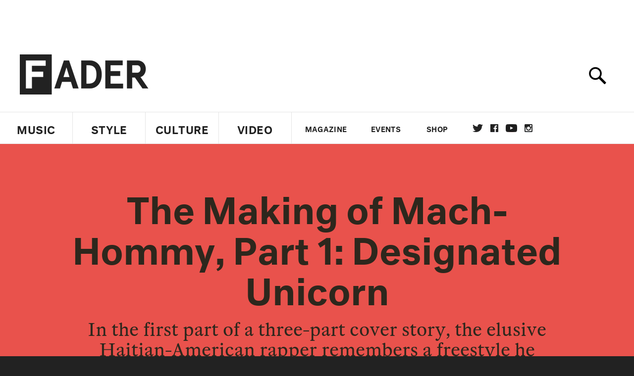

--- FILE ---
content_type: text/html; charset=utf-8
request_url: https://www.thefader.com/2023/02/28/mach-hommy-interview-cover-story-part-1-designated-unicorn-2023
body_size: 184919
content:
<!DOCTYPE html>
<!--[if IE 8 ]> <html lang="en" class="ie8 lte8 lte9 lte10">    <![endif]-->
<!--[if IE 9 ]> <html lang="en" class="ie9 lte9 lte10">    <![endif]-->
<!--[if (gt IE 9)]><!--><html lang="en"><!--<![endif]-->
<!--[if !IE]><!--><html lang="en"><!--<![endif]-->
  <head>
    <title>The Making of Mach-Hommy, Part 1: Designated Unicorn | The FADER</title>

    

    <link rel="preload" href="/assets/v4/fonts/WF-026510-009147-001369-72bfbb4d7f1c28b438ff5b8dc078cb9f02e5c71319a3527d3e1613cf5b01f239.woff" as="font" type="font/woff" crossorigin="anonymous">

    <link rel="preload" href="/assets/v4/fonts/WF-026510-009147-001253-92cefcf9f8425db3674eebf29535da3cf73f87dc6b7439938ad4294948f67e79.woff" as="font" type="font/woff" crossorigin="anonymous">

    <link rel="preload" href="/assets/v4/fonts/WF-026510-009147-001251-120b5b64b0a75ece4fc07a97e9428b5ca6966de319ece24962ab503fe110b1d7.woff" as="font" type="font/woff" crossorigin="anonymous">

    <link rel="preload" href="/assets/v4/fonts/WF-026510-009147-001255-a8b63253d5e7e8012e025435f7b546f7600bc376c3f5d279b6b71e52d0eaaa52.woff" as="font" type="font/woff" crossorigin="anonymous">


  <link rel="stylesheet" href="/assets/application-91ff9564986aaacb34342b0ec963daf763649ffbe23acd2a049c613d565a21b9.css" media="all" />
  <!-- <style> -->
  <!-- </style> -->


    <script>addEventListener('error', window.__e=function f(e){f.q=f.q||[];f.q.push(e)});</script>

    <script>
 var oVa = {};
 var oDv = ["44"];

 window.rtkGPTSlotsTargeting = [];
 window.rtkGPTSlotsTargeting.push([]);

 window.rtkGPTSlotsTargeting.push({});


 var optimeratag = optimeratag || {};
 optimeratag.cmd = optimeratag.cmd || [];

 /* optimeratag.cmd.push(function() { alert("test"); });
  * optimeratag.cmd.push(function() { alert("test2"); }); */

 function onOptimeraOpsLoaded() {
   console.log("onOptimeraOpsLoaded");
   window.optimeraOpsLoaded = true;
   window.executeOptimeraOpsCmd();
 }

 function executeOptimeraOpsCmd() {
   for (k=0; k < optimeratag.cmd.length;k++){
     optimeratag.cmd[k]();
   }
   optimeratag.cmd.length = 0;
 }

 optimeratag.cmd.push = function(e) {
   Array.prototype.push.apply(this,arguments);
   if (window.optimeraOpsLoaded) {
     window.executeOptimeraOpsCmd();
   }
 }

 /* optimeratag.cmd.push(function() { alert("test3"); }); */

</script>


    <script>
     function createCookie(name, value, days) {
  if (days) {
    var date = new Date();
    date.setTime(date.getTime() + days * 24 * 60 * 60 * 1000);
    var expires = "; expires=" + date.toGMTString();
  } else var expires = "";
  document.cookie = name + "=" + value + expires + "; path=/";
}

function readCookie(name) {
  var nameEQ = name + "=";
  var ca = document.cookie.split(";");
  for (var i = 0; i < ca.length; i++) {
    var c = ca[i];
    while (c.charAt(0) == " ") c = c.substring(1, c.length);
    if (c.indexOf(nameEQ) == 0) return c.substring(nameEQ.length, c.length);
  }
  return null;
}

function eraseCookie(name) {
  createCookie(name, "", -1);
}

function refreshInitalGPTAds() {
  console.debug("CONSENT DEBUG: refreshInitalGPTAds");
  timeoutID = window.setTimeout(function() {
    for (var key in window.ad_slots) {
      value = window.ad_slots[key];
      console.log("refreshing slot: ", value);
      googletag.pubads().refresh([value]);
    }
  }, 100);
}

function setGPTNonPersonalizedAds() {
  console.log("CONSENT DEBUG: setGPTNonPersonalizedAds");
  googletag.pubads().setPrivacySettings({
    restrictDataProcessing: true
  });
  googletag.pubads().setRequestNonPersonalizedAds(1);
}

function setGPTPersonalizedAds() {
  console.log("CONSENT DEBUG: setGPTPersonalizedAds");
  googletag.pubads().setPrivacySettings({
    restrictDataProcessing: false
  });
  googletag.pubads().setRequestNonPersonalizedAds(0);
}

function setJITANonPersonalizedAds() {
  console.debug("CONSENT DEBUG: setJITANonPersonalizedAds");
  if (window.JITA) {
    jitaJS.que.push(function() {
      JITA.setRequestNonPersonalizedAds(1);
    });
  }
}

function setJITAPersonalizedAds() {
  console.debug("CONSENT DEBUG: setJITAPersonalizedAds");
  if (window.JITA) {
    jitaJS.que.push(function() {
      JITA.setRequestNonPersonalizedAds(0);
    });
  }
}

function setEUConsentCookie() {
  window.__cmp("getConsentData", null, function(result) {
    document.cookie = "EUCONSENT=" + result.consentData;
  });
}

window.addEventListener(
  "CookiebotOnDialogDisplay",
  function(e) {
    console.debug("CONSENT DEBUG: onLoad");
    window.cookieConsent = window.CookieConsent;
  },
  false
);

window.addEventListener(
  "CookiebotOnAccept",
  function(e) {
    console.debug("CONSENT DEBUG: onAccept");
    setEUConsentCookie();

    if (Cookiebot.consent.marketing) {
      //Execute code that sets marketing cookies
      console.debug("CONSENT DEBUG: marketing accepted");
      if (window.consent_region == "EU") {
        // refreshInitalGPTAds();
        setGPTPersonalizedAds();
        setJITAPersonalizedAds();
      }
    } else {
      console.debug("CONSENT DEBUG: marketing not accepted");
      // refreshInitalGPTAds();
      setGPTNonPersonalizedAds();
      setJITANonPersonalizedAds();
    }
  },
  false
);

//
window.addEventListener(
  "CookiebotOnDecline",
  function(e) {
    console.debug("CONSENT DEBUG: declined");

    if (window.consent_region == "US-CA") {
      setGPTNonPersonalizedAds();
      setJITANonPersonalizedAds();
    } else if (window.consent_region == "EU") {
      console.debug("CONSENT DEBUG: EU Allow Preferences");
      setEUConsentCookie();

      if (Cookiebot.consent.marketing) {
        console.debug("CONSENT DEBUG: Allow Personalized Ads");
        setGPTPersonalizedAds();
        setJITAPersonalizedAds();
      }
    }
  },
  false
);
// console.log("running ads.js");

window.ad_slot_positions = {};
window.ad_slots = {};
window.ad_slots_queue = {};

window.rtk_ad_ids_to_setup = [];
window.rtk_ad_ids = [];
window.rtk_timer_ad_ids = [];
window.rtk_is_serving_ad = {};
window.rtk_is_lazy_ad = {};
window.rtk_first_render = {};

window.enable_optimera = false;
window.ad_slot_to_div_map = {};
window.ad_div_to_rtk_id_map = {};

function getDivID(divName, track_multiple) {
  // console.log("getDivID: ", divName, track_multiple);

  if (window.ad_slot_positions[divName] == undefined) {
    window.ad_slot_positions[divName] = 1;
  }

  if (track_multiple) {
    divID = divName + window.ad_slot_positions[divName];
    document.getElementById(divName).id = divID;
  } else {
    divID = divName;
  }

  window.ad_slot_positions[divName] += 1;

  return divID;
}

function displayAdSlot(divName, slotName, size, track_multiple) {
  console.debug("AD DEBUG: displaying slot: " + slotName + " " + divName);

  var divID = getDivID(divName, track_multiple);

  if (window.enable_optimera) {
    window.oDv.push(divID);
    window.oVa[divID] = ["NULL"];
  }

  // Define the slot itself, call display() to
  // register the div and refresh() to fetch ad.
  googletag.cmd.push(function () {
    // console.debug("AD DEBUG: about to defineSlot: ", divID);

    // debugger;

    var slot = googletag
      .defineSlot("/1081121/" + slotName, size, divID)
      .addService(googletag.pubads());

    if (window.enable_optimera) {
      slot.setTargeting("optimera", oVa[divID]);
    }

    window.ad_slots[divName] = slot;

    // Display has to be called before
    // refresh and after the slot div is in the page.
    googletag.display(divID);
    googletag.pubads().refresh([slot]);

    // if (window.enable_optimera) {
    //   window.oPageUnload(divID);
    // }

    // if (typeof(window.ga) == "undefined") {
    // window.ga('impressionTracker:observeElements', window.ad_ids);
    // }
  });

  // console.debug("AD DEBUG: finished displaying slot: "+slotName);

  return divID;
}

function pushAdSlot(divName, slotName, size) {
  var now = new Date().getTime();
  var divID = divName + "-" + now;
  // console.debug("AD DEBUG: pushing slot with timestamp: "+divID);

  document.getElementById(divName).attr = divID;

  window.ad_slots_queue[divID] = slotName;

  // Define the slot itself
  googletag.cmd.push(function () {
    var slot = googletag
      .defineSlot("/1081121/" + slotName, size, divID)
      .addService(googletag.pubads());
    window.ad_slots_queue[divID] = slot;
  });

  // console.debug("AD DEBUG: finished pushing slot: " + slotName);
}

function setupRtkAdObserver(rtk_ad_id) {
  // console.debug("AD DEBUG: adding observer for: ", rtk_ad_id);

  if (!window.rtk_ad_ids_to_setup.includes(rtk_ad_id)) {
    window.rtk_ad_ids_to_setup.push(rtk_ad_id);
  }
}

function setupRtkTimerAd(rtk_ad_id) {
  // console.debug("AD DEBUG: adding timer ad for: ", rtk_ad_id);

  if (!window.rtk_timer_ad_ids.includes(rtk_ad_id)) {
    window.rtk_timer_ad_ids.push(rtk_ad_id);
  }

  window.rtk_is_serving_ad[rtk_ad_id] = false;
  window.rtk_first_render[rtk_ad_id] = true;
}

function setupRtkGPTSlotsTargeting(slot_name, divID) {
  if (window.enable_optimera) {
    // console.log("setupRtkGPTSlotsTargeting");
    window.oDv.push(divID);
    // window.oVa[divID] = ["NULL"];
    var obj = {};
    // obj[divID] = [["Optimera", oVa[divID]]];
    obj[divID] = [];
    console.log(obj);
    window.rtkGPTSlotsTargeting.push(obj);
    console.log(window.rtkGPTSlotsTargeting);
  }
}

function setupRtkOptimera() {
  console.log("setupRtkOptimera");

  // if (Object.keys(window.oVa).length == 0) {
  window.oVa = {
    "div-above-latest-ad": ["A6"],
    "div-above-latest-ad9": ["A6"],
    "div-below-fold-latest-ad": ["A6"],
    "div-full_width-ad": ["D4"],
    "div-leaderboard-ad": ["D4"],
    t: 1568146740,
  };
  // }

  // var obj = {};
  // obj["RTK_9u3J"] = [["Optimera", "A6"]];
  // obj["div-leaderboard-ad"] = [["Optimera", "A6"]];
  // oVa["/1081121/fader_v3_home_top_728_90"] = [["Optimera", "A6"]];

  // for (var prop in window.oVa) {
  //   console.log("setting up prop", prop);

  //   var slotName = window.ad_slot_to_div_map[prop];

  //   // debugger;
  //   if (slotName) {
  //     window.rtkGPTSlotsTargeting[1][slotName] = [
  //       ["Optimera", window.oVa[prop]]
  //     ];
  //   }
  // }
}

function setupRtkAdSlotForOptimera(divName, slotName) {
  console.log("setupAdSlotForOptimera", divName, slotName);

  var divID = divName;
  window.ad_slot_to_div_map[divID] = slotName;

  if (window.enable_optimera) {
    window.oDv.push(divID);

    // window.oVa[divID] = ["NULL"];

    var slot_path = "/1081121/" + slotName;

    window.rtkGPTSlotsTargeting[1][slot_path] = [
      ["Optimera", window.oVa[divID]],
    ];

    // var obj = window.rtkGPTSlotsTargeting[1];
    // obj[slotName] = [["Optimera", null]];

    // optimeratag.cmd.push(function() {
    //   window.oPageUnload(divName);
    // });
  }
}

function displayRtkAdSlot(rtkID, divName, slotName, track_multiple, lazy) {
  console.log(
    "displayRtkAdSlot",
    rtkID,
    divName,
    slotName,
    track_multiple,
    lazy
  );

  var divID = getDivID(divName, track_multiple);

  // $(divName).attr({ id: divID });

  console.log("divID: ", divID);

  window.ad_slot_to_div_map[divID] = slotName;
  window.ad_div_to_rtk_id_map[divID] = rtkID;

  if (window.enable_optimera) {
    window.oDv.push(divID);
    // window.oVa[divID] = ["NULL"];
  }

  jitaJS.que.push(function () {
    var slot_path = "/1081121/" + slotName;

    if (window.enable_optimera) {
      window.rtkGPTSlotsTargeting[1][slot_path] = [
        ["Optimera", window.oVa[divID]],
      ];
    }

    var obj = {};
    obj[rtkID] = divID;
    // lazy = false;

    if (lazy) {
      window.rtk_is_lazy_ad[divID] = true;
    } else {
      window.rtk_is_lazy_ad[divID] = false;
      jitaJS.rtk.refreshAdUnits([rtkID], false, obj);
    }

    if (window.enable_optimera) {
      window.oPageUnload(divID);
    }

    // optimeratag.cmd.push(function() {
    //   window.
    // });
  });

  return divID;
}
;



    </script>

      <base href="/">
      <script src="/assets/application_article_desktop-fab3a3970ded880e308a94da509f772b642f7e916e1cca85173087b14c1b4bdf.js" defer="defer"></script>

    <script src="/packs/js/runtime-49166a9d18a6dd0a1413.js" defer="defer"></script>
<script src="/packs/js/961-60b080d38b5b9f101b36.js" defer="defer"></script>
<script src="/packs/js/820-013be7aaf0af5f8bc57b.js" defer="defer"></script>
<script src="/packs/js/917-19da76283c46fcbfc255.js" defer="defer"></script>
<script src="/packs/js/127-6cb060c121cf95e52a76.js" defer="defer"></script>
<script src="/packs/js/434-0732d8fb275b01d6ad06.js" defer="defer"></script>
<script src="/packs/js/application-159c3d050bb63affd3cb.js" defer="defer"></script>

    <link rel="stylesheet" href="/packs/css/434-e6afa166.css" media="all" />

    


<!-- Google tag (gtag.js) -->
<script async src="https://www.googletagmanager.com/gtag/js?id=G-S5CR3HGK1G"></script>
<script>
  window.dataLayer = window.dataLayer || [];
  function gtag(){dataLayer.push(arguments);}
  gtag('js', new Date());

  gtag('config', 'G-S5CR3HGK1G');
</script>

<!--
<script>
 window.ga=window.ga||function(){(ga.q=ga.q||[]).push(arguments)};ga.l=+new Date;

 console.log("GA: command queue initialized.");
</script>

  <script>

   ga("create", "UA-272695-2", "auto", { useAmpClientId: true });
   ga("set", "anonymizeIp", true);
   ga("set", "transport", "beacon");

   if (window.location.pathname === "home") {
     ga("set", "page", "/");
   }

   console.log("GA: tracker setup.");

   
      ga('set', 'dimension1', "Paul Thompson");

    ga('set', 'dimension2', 'Music');
    ga('set', 'dimension3', 'Features');
    ga('set', 'dimension14', 'custom');


    /* ga('send', 'pageview'); */
    console.log("GA: ran ga_pre_pageview_hook");



  </script>

    <script async src="https://www.google-analytics.com/analytics.js"></script>

-->


<script defer data-domain="thefader.com" src="https://plausible.io/js/script.js"></script>
<script defer data-domain="thefader.com" src="https://plausible.io/js/script.outbound-links.js"></script>

<!-- 
<script type='text/javascript'>
 googletag = googletag || {};
 var googletag = googletag;
 googletag.cmd = googletag.cmd || [];

 (function() {
   var gads = document.createElement('script');
   gads.async = true;
   gads.type = 'text/javascript';
   var useSSL = 'https:' == document.location.protocol;
   gads.src = (useSSL ? 'https:' : 'http:') + 
              '//www.googletagservices.com/tag/js/gpt.js';
   var node = document.getElementsByTagName('script')[0];
   node.parentNode.insertBefore(gads, node);
 })();
</script>
-->
<script type='text/javascript'>
  window.googletag = window.googletag || {cmd: []};
</script>

<script async src="https://securepubads.g.doubleclick.net/tag/js/gpt.js"></script>


<script type='text/javascript'>

   googletag.cmd.push(function() {

     // Infinite scroll requires SRA
     googletag.pubads().enableSingleRequest();

     // Disable initial load, we will use refresh() to fetch ads.
     // Calling this function means that display() calls just
     // register the slot as ready, but do not fetch ads for it.
     googletag.pubads().disableInitialLoad();

     // Collapse empty ad divs only after ad fetch fails (not before)
     // This preserves min-height reservations during loading
     googletag.pubads().collapseEmptyDivs(true, true);

     var params={};
     window.location.search
           .replace(/[?&]+([^=&]+)=([^&]*)/gi,
                    function(str,key,value) {
                      params[key.toLowerCase()] = value;
                    }
           );

     for (var k in params){
       if(k.indexOf("utm") === 0)
       {
         googletag.pubads().setTargeting(k,params[k]);
       }
     }

     googletag.pubads().enableLazyLoad({
       // Fetch ad when 2 screens away (allows auction to complete before user arrives)
       fetchMarginPercent: 200,
       // Render ad when 1 screen away (ensures ad is visible when user scrolls to it)
       renderMarginPercent: 100,
       // Mobile multiplier (effectively 400% fetch, 200% render to handle fast scrolling)
       mobileScaling: 2.0
     });

       googletag.enableServices();

     if (window.consent_region == "EU") {
       if (readCookie("forbid_personalized_ads") == "0") {
         setGPTPersonalizedAds();
       } else {
         setGPTNonPersonalizedAds();
       }
     }

     if (window.consent_region == "US-CA") {
       if (readCookie("forbid_personalized_ads") == "1") {
         setGPTNonPersonalizedAds();
       }
     }

   });

  </script>

<script type="text/javascript">
 //declare this in the head before jita
 var jitaJS = window.jitaJS || {};
 jitaJS.que = jitaJS.que || [];
</script>






  <!-- Begin comScore Tag -->
<script>
 var _comscore = _comscore || [];
 _comscore.push({ c1: "2", c2: "16442793" });
 (function() {
   var s = document.createElement("script"), el = document.getElementsByTagName("script")[0];
   s.async = true;
   /* s.defer = true; */
   s.src = (document.location.protocol == "https:" ? "https://sb" : "http://b") + ".scorecardresearch.com/beacon.js";
   el.parentNode.insertBefore(s, el);
 })();
</script>
<noscript>
  <img src="http://b.scorecardresearch.com/p?c1=2&c2=16442793&cv=2.0&cj=1" />
</noscript>
<!-- End comScore Tag -->

  <!-- Quantcast Tag, part 1 -->
<script type="text/javascript">
 var _qevents = _qevents || [];
 (function() {
   var elem = document.createElement('script');
   elem.src = (document.location.protocol == "https:" ? "https://secure" : "http://edge")
            + ".quantserve.com/quant.js";
   /* elem.async = true; */
   elem.defer = true;
   elem.type = "text/javascript";
   var scpt = document.getElementsByTagName('script')[0];
   scpt.parentNode.insertBefore(elem, scpt);  
 })();
</script>

  <script>window.twttr = (function(d, s, id) {
   var js, fjs = d.getElementsByTagName(s)[0],
       t = window.twttr || {};
   if (d.getElementById(id)) return t;
   js = d.createElement(s);
   js.id = id;
   js.src = "https://platform.twitter.com/widgets.js";
   fjs.parentNode.insertBefore(js, fjs);

   t._e = [];
   t.ready = function(f) {
     t._e.push(f);
   };

   return t;
 }(document, "script", "twitter-wjs"));</script>

  <!-- <script async="" defer="" src="//platform.instagram.com/en_US/embeds.js"></script> -->

<script async src="//platform.instagram.com/en_US/embeds.js"></script>

  <!-- Facebook Pixel Code -->
<meta name="facebook-domain-verification" content="8hp7106emaf67czjp03ks61b6zky1h" />

    <script>

 !function(f,b,e,v,n,t,s){if(f.fbq)return;n=f.fbq=function(){n.callMethod?
                                                             n.callMethod.apply(n,arguments):n.queue.push(arguments)};if(!f._fbq)f._fbq=n;
   n.push=n;n.loaded=!0;n.version='2.0';n.queue=[];t=b.createElement(e);
   t.async=!0;
   /* t.defer=!0; */
   t.src=v;s=b.getElementsByTagName(e)[0];s.parentNode.insertBefore(t,s)}(window,
                                                                          document,'script','https://connect.facebook.net/en_US/fbevents.js');

 fbq('init', '974085915995561');
 fbq('track', "PageView");
 fbq('track', 'ViewContent');

</script>

<!-- End Facebook Pixel Code -->

  <script>!function(n){if(!window.cnx){window.cnx={},window.cnx.cmd=[];var t=n.createElement('iframe');t.src='javascript:false'; t.display='none',t.onload=function(){var n=t.contentWindow.document,c=n.createElement('script');c.src='//cd.connatix.com/connatix.player.js?cid=1ffe1aa7-eb53-11e9-b4d2-06948452ae1a&pid=922834d4-f1e3-44aa-ad95-3124387b6fd7',c.setAttribute('async','1'),c.setAttribute('type','text/javascript'),n.body.appendChild(c)},n.head.appendChild(t)}}(document);</script>





    <meta name="csrf-param" content="authenticity_token" />
<meta name="csrf-token" content="ZQ_VPFZ7kHqO1bTJakwe7CseHdMck25K77a5pcLDw3xcVkSLi6BK___ye9ikyEmVCSy_AkmZ7lzxiUVGOWRa5Q" />

<meta name="viewport" content="initial-scale=1, maximum-scale=1">
<meta name="msvalidate.01" content="CFDCCD68D11A9B3C2CE7EE854D821682" />

<meta itemprop="name" content="The FADER">

  



    <link rel="canonical" href="https://www.thefader.com/2023/02/28/mach-hommy-interview-cover-story-part-1-designated-unicorn-2023" />

    
  <meta name="description" content="In the first part of a three-part cover story, the elusive Haitian American rapper Mach-Hommy remembers a freestyle he recorded as an adolescent, with two older boys, over one of the most iconic beats in hip-hop history."/>
  <meta itemprop="description" content="In the first part of a three-part cover story, the elusive Haitian American rapper Mach-Hommy remembers a freestyle he recorded as an adolescent, with two older boys, over one of the most iconic beats in hip-hop history."/>


<meta itemprop="url" content="https://www.thefader.com/2023/02/28/mach-hommy-interview-cover-story-part-1-designated-unicorn-2023" />

<meta property="og:site_name" content="The FADER"/>
<meta property="og:type" content="article" />

  <meta property="og:title" content="The Making of Mach-Hommy, Part 1: Designated Unicorn"/>

<meta itemprop="publisher" itemscope itemtype="http://schema.org/Organization">
  <meta itemprop="name" content="The FADER">
</meta>

<meta itemprop="description" property="og:description" content="In the first part of a three-part cover story, the elusive Haitian American rapper Mach-Hommy remembers a freestyle he recorded as an adolescent, with two older boys, over one of the most iconic beats in hip-hop history."/>

<meta property="og:url" content="https://www.thefader.com/2023/02/28/mach-hommy-interview-cover-story-part-1-designated-unicorn-2023" />





  <meta itemprop="image" content="https://thefader-res.cloudinary.com/private_images/c_limit,w_1024/c_crop,h_523,w_1006,x_18,y_358,f_auto,q_auto:eco/MH_cover_2-28_HQ_jmvalc/MH_cover_2-28_HQ_jmvalc.jpg">

  <meta property="og:image" content="https://thefader-res.cloudinary.com/private_images/c_limit,w_1024/c_crop,h_523,w_1006,x_18,y_358,f_auto,q_auto:eco/MH_cover_2-28_HQ_jmvalc/MH_cover_2-28_HQ_jmvalc.jpg"/>
  <meta property="og:image:width" content="1006" />
  <meta property="og:image:height" content="523" />

<meta property="twitter:card" content="summary_large_image" />
<meta property="twitter:site" content="@thefader" />

  <meta property="twitter:title" content="The Making of Mach-Hommy, Part 1: Designated Unicorn" />

<meta property="twitter:description" content="In the first part of a three-part cover story, the elusive Haitian American rapper Mach-Hommy remembers a freestyle he recorded as an adolescent, with two older boys, over one of the most iconic beats in hip-hop history." />

    <meta property="twitter:image" content="https://thefader-res.cloudinary.com/private_images/c_limit,w_1024/c_crop,h_523,w_1006,x_18,y_358,f_auto,q_auto:eco/MH_cover_2-28_HQ_jmvalc/MH_cover_2-28_HQ_jmvalc.jpg"/>


<meta property="twitter:url" content="https://www.thefader.com/2023/02/28/mach-hommy-interview-cover-story-part-1-designated-unicorn-2023" />

<script type="application/ld+json">
  {
  "@context": "http://schema.org",
  "@type": "NewsArticle",
   "mainEntityOfPage":{
      "@type":"WebPage",
      "@id":"https://www.thefader.com/2023/02/28/mach-hommy-interview-cover-story-part-1-designated-unicorn-2023"
    },
  "headline": "The Making of Mach-Hommy, Part 1: Designated Unicorn",
  "url": "https://www.thefader.com/2023/02/28/mach-hommy-interview-cover-story-part-1-designated-unicorn-2023",
  "image": "https://thefader-res.cloudinary.com/private_images/c_limit,w_1024/c_crop,h_523,w_1006,x_18,y_358/w_1600,c_limit,f_auto,q_auto:eco/MH_cover_2-28_HQ_jmvalc/MH_cover_2-28_HQ_jmvalc.jpg",
  "thumbnailUrl": "https://thefader-res.cloudinary.com/private_images/w_640,c_limit,f_auto,q_auto:eco/MH_cover_2-28_HQ_jmvalc/mach-hommy-interview-cover-story-part-1-designated-unicorn-2023.jpg",
  "dateCreated": "2023-02-28T14:00:00Z",
  "articleSection": "Music",
  "creator": "Paul Thompson",
  "keywords": ["Mach-Hommy","cover story","Hip-Hop","Mach-Hommy"],
  "author": {
    "@type": "Person",
    "name": "Paul Thompson"
  },
"datePublished": "2023-02-28T14:00:00Z",
"dateModified": "2023-07-31T20:14:33Z",
"publisher": {
      "@type": "Organization",
      "name": "The FADER",
      "logo": {
        "@type": "ImageObject",
        "url": "https://www.thefader.com/assets/Fader_192x60-0bd22b53934f61a7ed7927114b787582d4689c5471b55111ab9139da93ac6eb8.png",
        "width": "192",
        "height": "60"
      }
}
}
</script>



    


  <script>
   var nextPostIds = [117496,117494,117492,117491,117489,117484,117483,117482,117481,117479];
   var recommendedPosts = [{"post":{"id":114958,"created_at":"2023-12-11T13:04:37.456-05:00","updated_at":"2025-12-19T13:08:51.539-05:00","title":"The 50 best albums of 2023","headline_short":null,"author_id":null,"published_state":"Published","published_at":"2023-12-12T10:37:23.749-05:00","body":null,"summary_long":null,"description":"From bar italia to billy woods and yeule to Yves Tumor, these are the albums we loved in 2023.","body_text":null,"category_id":null,"photographer_id":null,"story_type":null,"featured_video_id":null,"legacy_featured_photo_set_id":null,"featured_song_id":null,"featured_image_id":null,"headline_seo":null,"deck":null,"legacy_post_path":null,"legacy_post_name":null,"issue_id":null,"legacy_post_content":null,"legacy_categories":[],"legacy_tags":[],"legacy_full_width":null,"legacy_custom_fields":null,"legacy_post_id":null,"import_state":null,"slug":"best-albums-of-2023","featured":null,"pinned_front_page":null,"pinned_front_page_order":null,"pinned_war_story":false,"magazine_category_id":null,"article_type":"custom","intro":null,"pinned_music_front_page":null,"pinned_music_front_page_order":null,"pinned_style_front_page":null,"pinned_style_front_page_order":null,"pinned_culture_front_page":null,"pinned_culture_front_page_order":null,"legacy_featured_song_id":null,"recommended_next_post_id":null,"post_collection_id":null,"seo_keywords":null,"event_venue_id":null,"pinned_war_story_color":null,"pinned_war_story_start_time":null,"pinned_war_story_end_time":null,"scheduled_war_story":null,"premiere":false,"og_image_id":null,"vertical_image_id":null,"seed_views":0,"social_views":0,"total_views":0,"queue_time_state":"next","queue_time":null,"model_version":2,"legacy_content_copy":null,"seo_description":"From bar italia to billy woods and yeule to Yves Tumor, these are the albums The FADER loved in 2023.","manual_slug":true,"partner":false,"custom_javascript":null,"custom_css":"article.custom .custom-author {\n\ncolor: #545c9b;\n}\n\narticle.custom .custom-description {\n\ncolor: #ffce30;\n}\n\n#article-114958 .ad {\n  background: transparent;\n}\n\np { \n   color: #ffffff; \n  } \n\nh5 { \n   color: #ffffff; \n  } \n\n.main.article.vertical_music .paragraph_wrapper a { \n   color: #ffce30; \n  } \n\nspan.lead-text { \n   color: #ffffff !important; \n  } \n\n#article-114958 {\nbackground: rgb(189,26,179);\nbackground: linear-gradient(180deg, rgba(189,26,179,1) 0%, rgba(120,135,0,1) 15%, rgba(6,102,166,1) 30%, rgba(196,106,4,1) 45%, rgba(60,129,45,1) 60%, rgba(128,17,52,1) 75%, rgba(41,8,61,1) 90%);;\n}\n\n.content_blocks, .content_blocks img, .content_block { background: transparent!important; }\n\n.list-divider { font-size: 3em!important; line-height: 1em!important; }\n\n\n\n#article-114958 .ad {\n  background: transparent;\n}","search_content":"The 50 best albums of 2023 From bar italia to billy woods and yeule to Yves Tumor, these are the albums we loved in 2023. best-albums-of-2023         Art: Annie Short          \u003cspan class=\"lead-text\"\u003eOne well-known delivery service\u003c/span\u003e apparently started using AI-generated images of food on its app late this year, leaving hungry patrons to scroll through uncanny almost-meals, nightmarish things that should put you off eating anything for days. At the end of 2023, a pessimist might see a hall-of-mirrors future of music and culture in those images. This was the year of scammers selling \u003ca href=\"https://www.thefader.com/2023/05/11/report-scammer-sold-frank-ocean-leaks-with-ai-generated-vocals-for-thousands\"\u003eFrank Ocean deep-fakes\u003c/a\u003e, \u003ca href=\"https://www.thefader.com/2023/08/02/metas-new-audiocraft-ai-can-allegedly-turn-text-into-music\"\u003ecorporations promising to turn text into music\u003c/a\u003e, and the thoughtless reanimations of everyone from \u003ca href=\"https://www.thefader.com/2023/05/04/timbaland-teases-track-with-ai-biggie-vocals\"\u003eBiggie Smalls\u003c/a\u003e to \u003ca href=\"https://www.thefader.com/2023/11/14/edith-piaf-ai-biopic\"\u003eEdith Piaf\u003c/a\u003e.\n\nWe covered stories like these with increasing frequency as the year went on. One piece that stuck with me was \u003ca href=\"https://www.thefader.com/2023/10/20/ghostwriter-ai-drake-weeknd-billboard-grammy-essay\"\u003eVivian Medithi’s column on an AI-assisted Drake and The Weeknd deep-fake\u003c/a\u003e, which Vivian described as cold, contemptuous, and fundamentally devoid of value: after listening to it, they wrote, “the difference between a fake and the real deal becomes strikingly clear.” The internet keeps filling up with music and writing that feels like those weird non-ideas of non-food, things that nobody wants, and we keep being told it’s the future.\n\nThe FADER’s favorite albums of the year, as always, come from wildly disparate parts of the world, traversing genres and aesthetics. What unites them all is that they started with human ideas and were crafted by human minds and communicated something to other humans — not least the people listed above. Unlike the pablum spat out by algorithms and chatbots, the real-life creativity of the 100+ artists, 19 writers and editors, and one graphic designer on this page represents a future of music that’s unpredictable, weird, and thrillingly alive. — \u003ci\u003eAlex Robert Ross, Editorial Director\u003c/i\u003e\n                   [INSERT_AD]                    50. MIKE, \u003ci\u003eBurning Desire\u003c/i\u003e            Even the best artists tend to sacrifice quality — or, at the very least, lose the mystique that comes with scarcity — when they dramatically accelerate their output. MIKE, on the other hand, seems to draw from a bottomlessly fascinating well of inspiration when he creates, taking his art to surprising places with each new release. At 24 tracks — 22 of them self-produced and none phoned in — \u003ci\u003eBurning Desire\u003c/i\u003e is a multileveled maze, but its warmth transcends the inscrutability often implied by such density. The record’s hand-crafted ethos is most evident on songs like “plz don’t cut my wings,” a cut so purely MIKE that Earl Sweatshirt feels more like an extension of his host than his own entity on his guest verse, and “THEY DON’T STOP IN THE RAIN,” which he kicks off with a memory of forging on through storm clouds to finish a set at his Young World III festival this past summer.  To take in the whole album in one sitting is to reckon with the full force of MIKE’s immeasurable skill — a gentle, quiet power that expands with every passing minute. — \u003ci\u003eRaphael Helfand\u003c/i\u003e\n       49. Samia, \u003ci\u003eHoney\u003c/i\u003e            Inside jokes riddle Samia’s sticky-sweet mess of a second album, ultra-personal anecdotes exploding into at-times-painfully relatable lyrical narratives. “Your mom keeps threatening suicide on holidays,” she sings on “Pink Balloon,” before expanding into the vagaries of friendship: “And whether it’s a fallacy / You sing of love persistently / Sometimes when you sing to me / I still believe I know you.” It’s the same on the title track, where Samia sings about wanting to be a mermaid as a way of saying she’s “not scared to be naked / I’m not scared of anything.” Samia’s specificity invites listeners to superimpose themselves into her world and identify the universal behind the personal. \u003ci\u003eHoney\u003c/i\u003e’s sonic universe is as unusual as it is pleasing — a combination of waifish vocals, gritty garage-pop beat loops, dreamy synth pads catalyzed by Samia’s girl-next-door charm — and it’s always as raw as the album’s most screamable lyric: “I hope you marry the girl from your hometown / And I’ll fucking kill her, and I’ll fucking freak out.” \u003ci\u003eHoney\u003c/i\u003e is Samia’s ultimate love letter to the awkward, a clashing embrace of optimism and reality, and, above all, a testament to the pleasure she takes in turning existential crises into really catchy music. — \u003ci\u003eLila Dubois\u003c/i\u003e\n      [INSERT_AD]                    48. bar italia, \u003ci\u003eTracey Denim\u003c/i\u003e            bar italia were reduced to a mosaic of references as they emerged from the London underground in 2023, compared lazily to almost every band from the Velvet Underground to Slowdive to Pulp, as if the whole project was some kind of ironic pastiche. But \u003ci\u003eTracey Denim\u003c/i\u003e, the first of two albums they released on the massive indie Matador this year, isn’t delivered from some icy remove; these are brooding, immediate, supple rock songs about disconnection and disappointment. Even on the first half of the record, where the mixes are more minimal and the melodies cooler, there’s a breadth to the songwriting, tracks like “punkt” bristling with post-punk anxiety before exhaling into the somnolent bliss of “my kiss era.” And on the back half, they really open up: “Friends” is a grin-inducing, fuzzed-out two-minute alt-rock song, while closer “maddington” is breathy, cinematic, and sweetly imperfect. Way more fun than a conversation about their forebears. — \u003ci\u003eARR\u003c/i\u003e       47. Kara Jackson, \u003ci\u003eWhy Does the Earth Give Us People to Love?\u003c/i\u003e            It takes conviction and clarity of vision to create a debut album as fully formed as Kara Jackson’s. For the singer-songwriter and former National Youth Poet Laureate from Chicago, adamance is her resting state, whether she’s \u003ca target=\"_new\" href=\"https://www.youtube.com/watch?v=r7QnY3RVwHE\"\u003eswerving fuccbois\u003c/a\u003e, \u003ca target=\"_new\" href=\"https://www.youtube.com/watch?v=2QMvFbFTy84\"\u003egrieving the loss of a loved one\u003c/a\u003e, or \u003ca target=\"_new\" href=\"https://x.com/fridahalo/status/1690364227834277890?s=20\"\u003eprotecting the safety of fans at her concerts\u003c/a\u003e. \u003ci\u003eWhy Does the Earth Give Us People to Love?\u003c/i\u003e is a record that practices and preaches without ever feeling practiced or preachy. Couched within its slyly sprawling compositions are perfect little jewels of metaphor. On “no fun/party,” Jackson wishes for a love “as tough as elephant tusk,” and on “pawnshop,” she laments a lover who left her feeling “permanent as a party balloon.” There’s not much joy to be found within Jackson’s forlorn blues, but she offers us the same gift as Fiona Apple famously did with her “\u003ca target=\"_new\" href=\"https://www.youtube.com/watch?v=42gNkySFycA\"\u003eThis world is bullshit\u003c/a\u003e” speech. Everybody knows the pain of love and loss, of being had and not held, but few of us have the strength to turn those emotions into great art. By dipping her pen in her own blood, Jackson saves us the labor of doing the same. — \u003ci\u003eWalden Green\u003c/i\u003e\n       46. Jim Legxacy, \u003cI\u003eHNPM\u003c/i\u003e             Jim Legxacy understands that the resonant part of a genre is not the way something sounds but, rather, how the music makes you feel. Yes, \u003cI\u003eHNPM\u003c/i\u003e incorporates elements of drill, Afrobeats, and Midwest emo, but it isn’t simply an eclectic playlist set to shuffle. The same yearning and vulnerability that is present on “candy reign (!),” an Afrobeats song complete with a gospel choir, is there on “old place,” where the story of Legxacy reuniting with an ex finds space between mathy guitars and Jersey club drums. “block hug,” meanwhile, undercuts the hard-boiled street narratives of drill by starting off with twinkly acoustics that would have you swearing he left Fleet Foxes running in the studio. The streaming era has ushered in a glut of genre-agnostic albums built to be dispersed into the playlist ecosystem. \u003cI\u003eHNPM\u003c/i\u003e bucks the trend by presenting its wide-ranging sonic ambition as a whole, while remaining a consistent and revealing portrait of its creator. — \u003ci\u003eDavid Renshaw\u003c/i\u003e\n      [INSERT_AD]                    45. Gia Margaret, \u003ci\u003eRomantic Piano\u003c/i\u003e            Gia Margaret’s career was forced off course almost as soon as it started. Having lost her voice touring her softly folky 2018 debut, \u003ci\u003eThere’s Always Glimmer\u003c/i\u003e, the Chicago singer-songwriter and classically trained pianist turned to her synthesizer as a form of therapy on her exploratory and almost entirely instrumental 2020 follow-up, \u003ci\u003eMia Gargaret\u003c/i\u003e. She keeps following that path on her third album, stripping her sound back even further, nodding to composer-pianists like the pre-minimalist Erik Satie and the uniquely virtuosic Emahoy Tsegué-Maryam Guèbrou. She goes further than the playfully plain album title suggests, drifting constantly between textures and tones, from the sedative “Hinoki Wood” through the throbbing drone that serves as a canvas on “Ways of Seeing” and the muffled heartbeat on the trip-hop-pop song “La langue de l’amitié.” The world Margaret builds with so few elements is so remarkably vivid that it makes the one moment when her voice does interject, on the perfectly restrained centerpiece “City Song,” all the more powerful. \u003ci\u003eRomantic Piano\u003c/i\u003e is proof that, for great composers, the medium is not the message. — \u003ci\u003eARR\n\u003c/i\u003e       44. Asake, \u003ci\u003eWork of Art\u003c/I\u003e            Asake’s \u003ci\u003eWork Of Art\u003c/i\u003e is a polychromatic ode to his upward mobility and a new lease on life. Many would take a breather after a stunning debut like 2022’s \u003ci\u003eMr. Money with the Vibe\u003c/i\u003e, but on his quickfire 2023 sophomore album, the singer picks up where he left things and drastically ups the scales while attempting to situate his music in the same rarified air as high art. Much like \u003ci\u003eMMWTV\u003c/i\u003e, \u003ci\u003eWork Of Art\u003c/i\u003e plays frenetically, propelled by super-producer Magicsticks’s deft fusion of amapiano, rock, Fújì, and hip-hop. Taking inspiration from the work and life of Jean-Michel Basquiat, \u003ci\u003eWork Of Art\u003c/i\u003e colorfully details Asake’s successes and the breakthroughs he has experienced in rich strokes. He explores his syncretic spiritual leanings on “Olorun'' and “Awodi,” and cathartically pulls back the layers on isolation as a consequence of fame on tracks like “Lonely At The Top” and “Yoga.” Still, \u003ci\u003eWork Of Art\u003c/i\u003e is an album primarily crafted to get people in the spirit of a good time, and it still serves that purpose with a roll call of hits like “2:30,” “Basquiat,” and the Grammy Award-nominated “Amapiano.” By dexterously blending his deep spiritual reflections with party music, Asake reveals himself as the rare popstar keenly aware of every step in his journey and what it takes to reach his destination. — \u003ci\u003eWale Oloworekende\u003c/i\u003e\n       43. Nourished By Time, \u003ci\u003eErotic Probiotic 2\u003c/i\u003e            Nourished By Time is the moniker of Baltimore-born Marcus Brown, an artist adept at extracting elements from music’s past and creating something uniquely individual. Brown, a former  Berklee College of Music student, pinpoints early-’90s R\u0026B as a touchstone — a hinterland between new jack swing and neo soul, where the trail of one decade faded into the start of another. This interest in hybrid times informs \u003cI\u003eErotic Probiotic 2\u003c/i\u003e, an album that blends these sounds with deep house, soul, Baltimore club, and multiple forms of outsider guitar music into something you can always dance to. The groove is God here, and Brown sits between the beats, sometimes using their rich baritone simply to keep the vibe going (“Soap Party”) and others to rail against the establishment. “Once or twice I prayed to Jesus / Never heard a word back in plain English / More like signs or advertisements / Telling me to keep consumerizing,” Brown sings on “The Fields,” a track that feels like the midpoint between Jam \u0026 Lewis and the anarcho-futurist critic Mark Fisher. It’s to Brown’s credit that this melange of influences doesn’t get lost in reverence, instead shining as a passion project made from equal parts heart and craft. — \u003ci\u003eDR\u003c/i\u003e\n      [INSERT_AD]                    42. Kelela, \u003ci\u003eRaven\u003c/i\u003e            \nDespite how often Kelela sings the phrase “far away” across its 15 tracks, \u003ci\u003eRaven\u003c/i\u003e is a deeply intimate album that suggests the nearest dance floor is a perfect space for catharsis. Over drum and bass, UKG, and dancehall, Kelela pushes you to move through your deepest desires, with collaborators like Kaytranada, BAMBII, and Junglepussy alongside her. Kelela’s dexterous, honey-filled voice pours into every corner of the album’s sometimes gritty production: “On the Run” sees her layered harmonies trickle over a bouncy dancehall riddim, while “Fooley” pairs her breathy echoes with chopped-up samples of her own voice. For all of \u003ci\u003eRaven\u003c/i\u003e’s levity, Kelela is intentional about holding space for Black queer womanhood. “They tried to break her, there’s nothing here to mourn / Took all my labor, don’t tell me that I’m strong,” she sings on the album’s title track. After grappling with writer’s block in the six years since 2017’s \u003ci\u003eTake Me Apart\u003c/i\u003e, Kelela made \u003ci\u003eRaven\u003c/i\u003e worth the wait. — \u003ci\u003eSajae Elder\u003c/i\u003e       41. Laurel Halo, \u003ci\u003eAtlas\u003c/i\u003e            The fluid, diaphanous compositions on \u003ci\u003eAtlas\u003c/i\u003e unfurl like a scroll of incense wisping toward a colder atmosphere. Laurel Halo’s fifth studio album undulates through ambient fieldscapes as orchestras both digital and analog hover overhead, fluttering in and out of earshot like birdsong. A record store would likely file the vinyl under classical or electronic, but Halo’s hypnagogic fantasia might slot best in the soundtrack section. \u003ci\u003eAtlas\u003c/i\u003e turns minutes into minor eternities, like touching the bottom of the pool or falling asleep in the grass. Halo’s first solo album since 2018’s \u003ci\u003eRaw Silk Uncut Wood\u003c/i\u003e was borne out of a period of stillness following several years of heavy touring; when interviewed about the album’s creation, she’s described reacquainting herself with the piano at an artists’ residency cut short by the pandemic and blending together the improvisatory techniques of jazz with those of medieval and Renaissance-era music. Vocal stacks and acousmatic flourishes alike are gently nestled between harmonic progressions and liminal fuzz. At times, the pain-staking beauty of \u003ci\u003eAtlas\u003c/i\u003e approximates the surreptitious thrill of watching a pianist rehearse while they think they’re alone — the self-contained intimacy of a pleasurable secret. — \u003ci\u003eVivian Medithi\u003c/i\u003e\n       40. Anysia Kym and Jadasea, \u003ci\u003ePressure Sensitive\u003c/i\u003e            On this joint project, New York producer Anysia Kym and London MC Jadasea wanted to bridge the gap between Black British and American culture in the ‘90s. The resulting album does that and more: It’s a disorientating and dazzling tour through hazed-out footwork, noxious ambient rap, and glamorous hip-house, the pair settling on a palette that sounds like 10 different radio transmissions locking into perfect harmony. This is deeply internal club music, powered by scintillating breakbeats and abrasive samples, Jadasea’s rough-hewn voice always finding its way through Kym’s left-field, widely influenced production. More often than not, it sounds as if Kym’s drums are attempting to smother Jadasea: fractured boom-bap pushing him beneath a rising tide on “Darling,” elastic sub-bass drowning him out like reverberations from the construction site next door on “Nothing Comes to a Sleeper But a Dream.” The effect is that of a rap record first heard in a dream: a slippery, ephemeral moment that you’re always trying to claw back. — \u003ci\u003eShaad D’Souza\u003c/i\u003e       39. jonatan leandoer96, \u003ci\u003eSugar World\u003c/i\u003e            The jonatan leandoer96 side project initially felt like more of a hobby for Yung Lean, an outlet to escape the baggage of perception that he’s struggled to overcome as a rapper, blowing off steam with deliberately sparse compositions. But on \u003ci\u003eSugar World\u003c/i\u003e, he transforms from a lo-fi noodler in the mode of Dean Blunt to a full-fledged art-pop star, reintroducing himself as a schmaltzy crooner. Frederik Valentin’s production is glittering and lush, positioning Lean as an almost Jarvis Cocker-like talent constructing a loving pastiche of pop music’s past. Though he’s often been dismissed as a novelty artist, there’s a real sincerity to Lean’s songwriting, and the sweeping wall of sound on \u003ci\u003eSugar World\u003c/i\u003e highlights that heartfelt sentimentality. — \u003ci\u003eNadine Smith\u003c/i\u003e\n      [INSERT_AD]                    38. Mach-Hommy \u0026 Tha God Fahim: \u003ci\u003eNotorious Dump Legends Vol. 2\u003c/i\u003e            \u003ci\u003eNotorious Dump Legends Vol. 2\u003c/i\u003e isn’t one of \u003ca href=\"https://www.thefader.com/2023/02/28/mach-hommy-interview-cover-story-part-1-designated-unicorn-2023\"\u003eMach-Hommy\u003c/a\u003e’s landmark mythmaking releases in the lineage of \u003ci\u003eHBO\u003c/i\u003e or \u003ci\u003ePray For Haiti\u003c/i\u003e, conceptual albums that examined identity and family. Instead, it’s 27 minutes of dumping — a tape of noodly raps for listeners passionate about the intricacies of language. Mach and his partner in crime Tha God Fahim are a fire-and-ice combo: Mach engages in slippery flows with double and triple meanings, often switching from Creole to English on a dime. Fahim, meanwhile, keeps things grounded, hammering home no-nonsense similes like a ‘97 Wu affiliate’s fever dream. Production-wise, SadhuGold, Nicholas Craven, Fortes, and Denmark Vassey offer everything from easy-listening soul to musty cassette chops, balancing luxury and griminess in equal measure while leaving plenty of empty space for Mach’s wisdom and Fahim’s off-kilter comparisons. At this point, it would have been easy for Mach to leave this kind of tape behind to focus solely on brand-building exercises, so it’s a blessing to hear him and Fahim continue to innovate and experiment with rap’s form and structure, finding new ways to shit talk while dropping jewels for listeners on the hunt for deeper meaning. — \u003ci\u003eSon Raw\u003c/i\u003e       37. jaimie branch, \u003ci\u003eFly or Die Fly or Die Fly or Die ((world war))\u003c/i\u003e            jaimie branch’s third Fly or Die album throbs with life. These nine tracks are jaimie’s last songs, recorded in the months before her tragic 2022 passing at the age of 39, and they transport us back to the world she occupied: a world where the good fight raged on at ground level, but also one where there was always room for torrential love and thunderous joy. The project rests on the pillars of its reinforced bookends: the tentative groove of “borealis dancing” paired with the more confident strut of “bolinko bass,” and the defiant fight song “burning gray” mirroring the righteous war chant “take over the world,” bounded by the album’s budding opener “aurora rising” and its doomsaying closer, “world war ((reprise)).” Each of these tracks shows a different element of branch’s life force — brash and resilient but also introspective and prone to dark ruminations on the cruelty of our world — while “baba louie,” the record’s sprawling centerpiece, feels delivered from beyond the grave. Here, Branch stands on the roof of the towering structure she’s built, surveying the void below with a reassuring grin. — \u003ci\u003eRH\u003c/i\u003e\n       36. mark william lewis, \u003ci\u003eLiving\u003c/i\u003e            In UK singer-songwriter mark william lewis’s only music video, a blurry figure runs down an empty street carrying a duffle bag. From what? Toward whom? Mysteries abound, but the clip feels urgent. Given that lewis exists in the orbit of Dean Blunt’s World Music label, alongside collaborators like Nina Cristante of bar italia, it's unsurprising that little is known about him. The anonymity feels fitting when you consider the eight tracks on his debut LP, \u003ci\u003eLiving\u003c/i\u003e. Elliptical and opaque yet deceptively intimate, these songs reveal their emotional truths gradually. The loping pace of “Enough” mirrors the existential heaviness that he sings of — he traces the contours of a downcast headspace as distant guitar plods and sputters. In the haze, it’s easy to see yourself reflected, the outline of a soul in struggle peering back in a fogged mirror. — \u003ci\u003eColin Joyce\u003c/i\u003e\n      [INSERT_AD]                    35. Diego Raposo, \u003ci\u003eYO NO ERA ASÍ PERO DE AHORA EN ADELANTE, SÍ\u003c/i\u003e            Hailing from the Dominican Republic, producer Diego Raposo’s experimental debut is a genrefuck pastiche that carves out exciting new paths for Latin alternative. He plays with high BPMs tinged with goth flow (“EL UNDERGROUND,” where fellow Dominican vocalist mediopicky seduces a lover like a vampire), distorted vocals wrapped in pop punk guitar riffs (“A\u0026R”), mélanges of jungle, hyperpop and rock (groundbreaking “AL CONTRARIO” with Chilean trapera AKRIILA), and so much more. \u003ci\u003eYO NO ERA ASÍ PERO DE AHORA EN ADELANTE, SÍ\u003c/i\u003e runs the gamut of Latin music’s new vanguard, from Venezuelan Miami producer MJ Nebreda on sparse “EN LA DISCO” to Mexico’s queer alt heartthrob Blue Rojo, whose heavily Auto-Tuned voice opens the album on emotive “19.322239, - 68.540659,” coordinates that point to a spot northeast of Raposo’s native Quisqueya. The idea of “Latin music” is often a general stand-in for anything that sounds a little like reggaeton, but this album makes strides toward a wider-spanning definition, one that celebrates and honors all of South America and the Caribbean's cultural movements and sounds. It's an exciting potential future, and Diego Raposo holds the key to unlocking it. — \u003ci\u003eE.R. Pulgar\u003c/i\u003e\n       34. Noname, \u003ci\u003eSundial\u003c/i\u003e            Noname’s music has always been a Trojan Horse. Her beats are built around Gospel choirs and sparse jazz samples, her flows knotty but conversational, the tone always apparently laid back. But her message is revolution, as personal as it is political. On \u003ci\u003eSundial\u003c/i\u003e, her first album in five years, she aims a sharp look at, among others, an audience less interested in her art than her suffering (“Casual white fans, who invented the voyeur? / Fascinated with mourning, they hope the trauma destroy her”), Barack Obama (“first Black president, and he the one who bombed us”), and hypocrites (“All that eat the rich, tax the rich, y'all ain't really about that shit”). But, crucially, she doesn’t fake perfection. Her messiness is there in the fabric of the record itself (however exhausting the discourse around the Jay Electronica feature on “balloons” might have been, for Noname if nobody else, it wasn’t empty shock). But it’s in Noname’s head too, not least when she raps about Kendrick Lamar and Rihanna soundtracking the “war machine” by playing the Super Bowl, on “namesake,” and Noname’s own subsequent decision to play at Coachella anyway, as if that’s not got its own litany of problems: “Somehow I still fell in line, fuck.” Lesser revolutionaries might pitch themselves as flawless, but Noname knows better. — \u003ci\u003eARR\u003c/i\u003e\n       33. yeule, \u003ci\u003esoftscars\u003c/i\u003e            Nat Ćmiel’s work as yeule across their previous albums, \u003ci\u003eSerotonin II\u003c/i\u003e and \u003ci\u003eGlitch Princess\u003c/i\u003e, explored the limitations of the body as a physical space, embracing the boundaryless freedom of being a cyborg entity. On \u003ci\u003esoftscars\u003c/i\u003e, they continue to embrace the liberating autonomy of the digital form, but their emotional affectations are felt with an unsettling amount of sheer physicality — grisly, guttural, tear-stained, and soaked in blood. “Don't you feel so pure when you don't have a body anymore?” they ask on “bloodbunny,” but even after transcending into a digital form that is shapeless, \u003ci\u003esoftscars\u003c/i\u003e breathes with mortality and human tactility: black holes, rotten daisies, porcelain skin, bloody mess, bloody hands, tasting like candy. Perhaps there is nothing more human than re-connecting with the art that made you realize you were capable of feeling; the production of softscars is inspired by the soundtracks yeule grew up with, from Smashing Pumpkins to Avril Lavigne, shoegaze to nu-metal and MySpace emo. Lyrically, nothing is taboo: yeule has demons that are both flesh and disembodied, artificial and emotional. But cyborgs bleed, too, and to have scars is to understand that you are truly alive, digital or not. — \u003ci\u003eCady Siregar\n\u003c/i\u003e      [INSERT_AD]                    32. Jlin, \u003ci\u003ePerspective\u003c/i\u003e            Despite being one of footwork’s most criminally underrated producers, Jlin’s been able to garner the recognition she deserves within the world of contemporary classical music, where her percussive, club-informed minimalism is a much-needed breath of fresh air. This remains true on her awe-inspiring mini-album \u003ci\u003ePerspective\u003c/i\u003e, where she transforms her Pulitzer Prize-nominated compositions with Chicago’s Third Coast Percussion into six dizzying, dazzling recorded tracks that are propulsive experiments in texture, timbre, and timing. Take “Paradigm,” an opener that immediately confronts listeners with an onslaught of mutating polyrhythms and phrentic frequencies. Or the moment in “Obscure” when a classic juke sample starts to destabilize before erupting into an eye-widening cascade of competing sounds that seem to catch themselves mid-air. Jlin has always been an expert at maintaining that delicate balance between man and machine, and \u003ci\u003ePerspective\u003c/i\u003e takes it to another level by using orchestral source material as a blueprint for bodily sub-bass beats. — \u003ci\u003eSandra Song\n\u003c/i\u003e       31. John Francis Flynn, \u003ci\u003eLook Over the Wall, See the Sky\u003c/i\u003e            John Francis Flynn makes tradition sound like innovation. The Irish folk singer’s second album, \u003ci\u003eLook Over the Wall, See the Sky\u003c/i\u003e, taps into an ancient understanding of music and national myth. With his throaty, bran-like voice an echo of his chanting forefathers, and dronescapes like a moaning wind through the lonely countryside, Flynn recreates the law of the Irish land through song, while naturally applying his own modern context and arrangements. Across the album’s eight tracks, Flynn spins 19th-century ballads, early-20th-century American protest songs, and Irish trad ditties into explorations of gray space and sound, refreshing the ancient while seeking out new limits to cross. Fortunately, Flynn’s experimentalism never scans as overly heady. Each song on \u003ci\u003eLook Over the Wall, See the Sky\u003c/i\u003e holds a pre-apocalyptic sense of melancholy that rings with an almost unbearable beauty. It’s a new classic. — \u003ci\u003eEM\u003c/i\u003e\n       30. Maria BC, \u003ci\u003eSpike Field\u003c/i\u003e            The spacious songs of \u003ci\u003eSpike Field\u003c/i\u003e tremble with portent and pain, creating music baptized in a mixture of phantasmagorical blood and the sap of a dead tree. The elemental Oakland artist Maria BC’s talent for rendering the everyday into omens, displayed on their 2022 debut \u003ci\u003eHyaline\u003c/i\u003e, is wielded with surgical precision on this follow-up. Glitchy ambience becomes the new connective tissue for the album’s minimalist network of folk, post-rock, and drone; the fraying electronics serve to underscore the music’s aching gothic mood. There’s a literary quality to the music, even when BC’s voice — a shredded and stained wedding veil — sends their lyrics to a space between texture and narrative. Moments of intense horror, love, and grief appear from the fragments, each small detail containing outsized importance. Taken together, the songs of \u003ci\u003eSpike Field\u003c/i\u003e have an emotional resonance that feels impossible in execution, like lightning across a clear blue sky. — \u003ci\u003eJordan Darville\u003c/i\u003e      [INSERT_AD]                    29. Brevin Kim, \u003ci\u003eHigh School Football\u003c/i\u003e            Before \u003ci\u003eHigh School Football\u003c/i\u003e, Brevin Kim’s music was restless and unpredictable. The first two albums by the Massachusetts-born, Los Angeles-based duo of brothers — 2020’s \u003ci\u003eno less than three\u003c/i\u003e and 2022’s \u003ci\u003ePAIN MUSEUM\u003c/i\u003e — built songs from gnarled 808s and glitchy synths. Their sound veered from distorted emo rap to maximalist trap-pop to vulnerable guitar ballads, each new experiment expressed with despaired sincerity. Their stylistic elasticity and affinity for Auto-Tune earned them shine in the hyperpop ecosystem, but they bristled against classification: their pop ambitions were grander than placement within any single scene or genre. On \u003ci\u003eHigh School Football\u003c/i\u003e, Bren and Cal Paulhus temper their wily sonic appetites and zero in on a cohesive, classic aesthetic: intensely emotional guitar-led music that chews on the anxieties of early adulthood. “WALK ON BY” and “I’ll Be Damned” ruminate on what it means to “be someone” after surviving so much failure, while “ShoulderBlades” and “Architect” grapple with giving too much of yourself to a relationship that’s not giving you much back. To spend time with \u003ci\u003eHigh School Football\u003c/i\u003e is to be energized, moved, crushed, and ruined — sometimes all at once. — \u003ci\u003eBrady Brickner-Wood\u003c/i\u003e       28. ANOHNI, \u003ci\u003eMy Back Was A Bridge For You To Cross\u003c/i\u003e            ANOHNI has perfected the art of hiding sharp objects in soft packaging. For her first full-length album in seven years, she brought back her band, The Johnsons, shifting from the heavy electronic production of her last record, \u003ci\u003eHOPELESSNESS\u003c/i\u003e, to the classic soul sound of her earlier work. She shifted thematically too, replacing the blatant political statements in songs like “Drone Bomb Me” and “4 Degrees'' with tales of ground-level, interpersonal tragedy. Of course, for a fervent, lifelong activist like ANOHNI — and for everyone, in the end — the personal is also political. Embedded in the lover’s plea “It Must Change” (and beyond the not-so-subtle social declaration of its title), there’s a nuanced message about the false binaries that comprise our most fundamental understanding of the world. And “It’s My Fault,” a contemplative mid-album cut, holds a subtle critique of traditionally conceived motherhood. Still, the record occasionally lapses into moments of unchecked beauty, as on “Sliver of Ice,” where ANOHNI recounts a dying Lou Reed experiencing the joy of cold water, as if for the first time. — \u003ci\u003eRH\u003c/i\u003e       27. Mitski, \u003ci\u003eThe Land Is Inhospitable and So Are We\u003c/i\u003e            It’s a minor miracle that Mitski’s latest studio effort, \u003ci\u003eThe Land Is Inhospitable and So Are We\u003c/i\u003e, exists at all. The album arrived after Mitski revealed her intention to take a long creative hiatus following the release of 2022’s \u003ci\u003eLaurel Hell\u003c/i\u003e, and it paints a naked, bare portrait of Mitski: she is making this music, for the simple fact that she just wants to. \u003ci\u003eThe Land Is Hospitable…\u003c/i\u003e is classic Mitski with its intimate lyricism (On “I’m Your Man”: “I'm sorry I'm the one you love / No one will ever love me like you again / So, when you leave me, I should die / I deserve it, don't I?”). But it’s one of Mitski’s most subdued albums, foregoing full-band instrumentation and instead relying on acoustic guitars, vocals, and lyricism. Much has been made of Mitski as a sort of prophet of the sad girl, her songs a hymn for the eternally somber, and on \u003ci\u003eThe Land Is Hospitable…\u003c/i\u003e, she neither tries to accept or deny this title. She writes unapologetically for herself, on both the highs and lows of life as she knows it: “Stride through the house naked / Don't even care that the curtains are open / Let the darkness see me.” — \u003ci\u003eCS\u003c/i\u003e\n      [INSERT_AD]                    26. 100 gecs, \u003ci\u003e10,000 gecs\u003c/i\u003e            The idea of a second album from 100 gecs is, in some sense, ridiculous. Dylan Brady and Laura Les could have opted to shift gears and showcase a more serious side, like their many Discord acolytes who’ve left the hyperpop genre tag behind like a bad smell. Instead, what \u003ci\u003e10,000 gecs\u003c/i\u003e does is present the band with the brightness turned up and Subway Surfers videos flanking them on either side. It’s antagonistic, playful, and designed to alienate as well as illuminate. How else can you explain a song like “Frog On The Floor,” a tinny ska-punk bop about accepting differences in others complete with ribbit sound effects? Or “I Got My Tooth Removed,” which begins as a grunge ballad before those same ska trumpets come back and the skanking resumes? It’s not just Less Than Jake revivalism — \u003ci\u003e10,000 gecs\u003c/i\u003e takes metal riffs, slap bass, and Fred Durst flows and shakes them back to life, removed from their prisons of condescension. Album closer “mememe” may attempt to present gecs as unknowable misfits, but this is the project where they put it all out there. These anti-prestige maestros shun earnestness and lean into audacity. “Can you believe we're doing this?” they ask. “And that it sounds this good?” — \u003ci\u003eDR\u003c/i\u003e\n       25. SZA, \u003ci\u003eSOS\u003c/i\u003e            Much like her fellow Scorpio Joni Mitchell, SZA embodies a vulnerability as transparent as “the cellophane wrapper on a pack of cigarettes.” On \u003ci\u003eSOS\u003c/i\u003e, released at the tail-end of last year but coming to define this one, the horny metaphors and somber reflections on lust she’s wielded deftly since \u003ci\u003eCTRL\u003c/i\u003e are sharpened to the point of drawing blood. Her soaring voice moves between revenge fantasies (billion-streaming fuck-you to exes everywhere “Kill Bill”) and wrenching candor (“Special,” where she bemoans becoming a loser by giving herself to one). She’s also playing with sound, from the rock-driven angst of “F2F” to rapping fools under the table with a vicious, elegant bite on the title track, where she lays out the album’s thesis amid swaggering verses about reclaiming her power: “All the funny shit aside / I just want what's mine.” This inability to keep anything to herself — be it self-hatred or self-empowerment — is what makes SZA’s artistry so painfully relatable. She’s cuttingly self-aware, dishing universal truths that make us blush with secondhand embarrassment or nod in resignation at our own fucked up love lives. Phoebe Bridgers feature “Ghost in the Machine” in particular finds the balance between the cringe and the profound: “Can you touch on me and not call me after?” followed by “I need humanity.” SZA has her knives out, but they’re in the hands of a gentle lover fighting her way back to herself. — \u003ci\u003eERP\u003c/i\u003e\n       24. Evian Christ, \u003ci\u003eRevanchist\u003c/i\u003e            Ten years in the making, Evian Christ’s debut album has the qualities of a party you’ve waited your whole life for and delivers in ways you could never have expected. \u003ci\u003eRevanchist\u003c/i\u003e is a total reinvention for the producer, containing no trace of the menacing, trap-spiked dubstep that Kanye West tapped for 2013’s \u003ci\u003eYeezus\u003c/i\u003e. Now a progressive trance auteur, Evian Christ is interested chiefly in the genre’s expansiveness and its quest for serenity. \u003ci\u003eRevanchist\u003c/i\u003e pushes its boundaries with a varied approach to the yearning. Sometimes that reaches a clamor — on the pulverizing “On Embers,” distant vocals plead, “You got to pray…” amongst the chaos. Immediately after, “Yxguden” pulses like the charges on a controlled demolition, enlisting Bladee to coo of “heavenly visions, ecstasy” and duet with a biblically-accurate rave angel. The rest of \u003ci\u003eRevanchist\u003c/i\u003e is less direct, working with timed fuses and sleights of hand; sections of quietude build to revelatory explosions, or maintain the bliss throughout. For the entire duration of \u003ci\u003eRevanchist\u003c/i\u003e, its music shines with the kind of deep personal enlightenment that can only come from a good deal of time in the shadows, away from the noise. — \u003ci\u003eJD\u003c/i\u003e\n      [INSERT_AD]                    23. DJ K, \u003ci\u003ePanico No Submundo\u003c/i\u003e            Brazilian baile funk is one of the most consistently transgressive styles of music in the world, shattering every conventionally accepted standard of mixing and mastering to create a truly out-of-body sonic experience. São Paulo’s DJ K is the warlock behind a sound he describes as “bruxaria,” or witchcraft, and his debut album is appropriately haunted, a dark transmission from a rave in the deepest circle of hell. \u003ci\u003ePanico No Submundo\u003c/i\u003e is a cacophonous symphony of metallic edges, shrieking cackles, and rapid-fire samples, as DJ K leads us through a sweaty throng of bodies like Orpheus in the underworld. For as massive as the beats can get, with explosive bass that constantly peaks into the red, what’s most remarkable about \u003ci\u003ePanico No Submundo\u003c/i\u003e is the silence: between the heavy drops and the laser blasts are startling moments of quiet, as DJ K strategically utilizes extended pauses to make the peaks seem even higher, while traces of sound linger like long shadows. — \u003ci\u003eNS\u003c/i\u003e\n       22. The Armed, \u003ci\u003ePerfect Saviors\u003c/i\u003e            Detroit punk troupe The Armed (also known as ⋈) have been converting and inspiring new disciples since their early experimental post-hardcore howls, and on \u003ci\u003ePerfect Saviors\u003c/i\u003e, they translate their gospel into language the masses might comprehend. Here, the boundless ambition of 2021’s \u003ci\u003eUltrapop\u003c/i\u003e is focused into a dozen pop songs, some leaning into psychedelia, some into funk grooves, some into unexpected melancholy, all bursting with melody like glow sticks snapped in half. Their devilish pitch to the world — \u003ci\u003ewe’re just like you, come join us, it’s fun here\u003c/i\u003e — is the same one that’s inspired great rock music from the jump. But it’s delivered with such wide-eyed conviction here that when Tony Wolski (\u003ca href=\"https://www.thefader.com/2023/06/27/cover-story-the-armed-perfect-saviors-interview-profile-2023\"\u003eor so we’re led to believe\u003c/a\u003e) spits on “Everything’s Glitter” that “this ain't the same fucking thing you've been sold before,” it’s irresistible. — \u003ci\u003eARR\u003c/i\u003e\n       21. brakence, \u003ci\u003ehypochondriac\u003c/i\u003e            At some point over the last few years, brakence realized it was possible to sound “higher def than real life.” That’s how he described \u003ca target=\"_new\" href=\"https://www.npr.org/2023/02/03/1142087568/brakence-hypochondriac-interview\"\u003ehis recent approach to production to NPR\u003c/a\u003e earlier this year, reflecting on the lysergic emoting of his second solo album, \u003ci\u003ehypochondriac\u003c/i\u003e. It’s hard to argue with his assessment, as he laces pristine pop melodies with head-spinning tempo changes, spidery guitar lines, and prickly glitches, like a Merry Prankster dumping research chemicals into Max Martin’s punch bowl. brakence’s subject matter is mundane, almost deliberately so — mixing “self-expression with self-obsession,” he details the burnt-out life of a kid torpedoing his relationships by spending too much time playing guitar, scrolling on Twitter, and wandering the Lands Between in Elden Ring. But \u003ci\u003ehypochondriac\u003c/i\u003e is so dizzy with ideas — there’s room for half-time falsetto codas tagged onto jittery maximalist pop songs, woozy guitars that sound like American Football records playing at the wrong speed, and flirtations with Jersey club — that it lends weight and perspective to these everyday concerns. Chaotic, bored, overwhelming, navel-gazey, it’s like real life — or even realer. — \u003ci\u003eCJ\u003c/i\u003e      [INSERT_AD]                    20. Veeze, \u003ci\u003eGanger\u003c/i\u003e            Beneath the often-monotone, always-nonchalant surface of Veeze’s flow, there’s a sea of intense ambition. Watching him in the studio for \u003ca href=\"https://www.thefader.com/2023/06/29/cover-story-veeze-an-all-star-off-the-bench\"\u003ehis FADER cover story\u003c/a\u003e, Brandon Callender observed him punching in every line, recording “fourth or seventh” takes of every bar before landing on the perfect delivery. On \u003ci\u003eGanger\u003c/i\u003e — a sprawling debut LP years in the making — the hard work shows. Still, imagining Veeze’s creative decisions as blocks in a calculated façade would be missing the bigger picture. Veeze may not have landed in the studio fully formed, but he’s a true eccentric. He’s paved his path to hip-hop’s highest echelon with a sui generis swagger, full of idiosyncrasies — unfinished ideas containing unexpected pearls of wisdom, tossed-off phrases that hint at his obsessive interest in pop culture, basketball, and conspiracy theories — that would be near-impossible to fake. If rap’s center has shifted to the Midwest, the Detroit native has broken into the operating room and set up camp — slumped in a swivel chair, feet up on the control desk, grin on his face. On \u003ci\u003eGanger\u003c/i\u003e, Veeze switches up flows and beats, pitch shifts, and even sings a little. Watch him in slow motion, though, and you’ll see his eyes are always dead set on the rim. The fancy dribbling might look like showboating, but he never wastes a movement. —\u003ci\u003e RH\u003c/i\u003e\n\n       19. Julie Byrne, \u003ci\u003eThe Greater Wings\u003c/i\u003e            With time, the heaviness of loss lifts. Midway through the titular opener of Julie Byrne’s third album, \u003ci\u003eThe Greater Wings\u003c/i\u003e, the New York singer-songwriter arrives at a thought like this, a moment of clarity intoned with gravel: “Name my grief to let it sing.” It’s exactly what she does across the record, completed in the wake of the death of her close friend and collaborator Eric Littmann. \u003ca target=\"_new\" href=\"https://www.theguardian.com/music/2023/may/29/julie-byrne-on-death-of-musical-partner-eric-littmann\"\u003eByrne told \u003ci\u003eThe Guardian\u003c/i\u003e this year\u003c/a\u003e that she “couldn’t outrun [her] grief” after his passing. As a result, \u003ci\u003eThe Greater Wings\u003c/i\u003e is suffused with his presence. She muses on life’s meaning, the weight of eternity, and the other spiraling philosophical questions that the experience shook loose. Meandering but thoughtful, these meditations are accompanied by some of the lushest arrangements of her career, wrapping her delicate fingerpicking in pillowy synth pads, gauzy vocal harmonies, and gentle arpeggiations. The pain and sorrow, as a consequence, are cast in golden-hour light. Even if this mourning takes longer to relent, even if there are always questions, she shares a kind of peace that she’s found in the mourning. — \u003ci\u003eCJ\u003c/i\u003e       18. Reverend Kristin Michael Hayter, \u003ci\u003eSaved!\u003c/i\u003e            Great music should terrify the way an encounter with a ghost or a miracle should. When you hear a sound you can’t identify, a song that seems without providence, music divined by some mystical source rather than the materials of this Earth — that is fucking terrifying. No record this year has instilled more terror in me than Reverend Kristin Michael Hayter’s (f.k.a. Lingua Ignota) \u003ci\u003eSaved!\u003c/i\u003e Composed of music very much of this Earth — gospel standards and originals written in a similarly clerical style — \u003ci\u003eSaved!\u003c/i\u003e shakes tradition and filters the earthly through the hellish divine, with its audio errors, tape manipulation, and spartan keys that ring like the doorbell on the gates of hell. \u003ci\u003eSaved!\u003c/i\u003e sounds like an album that should never have been heard by another living soul, a curiously chilling artifact discovered by some ethnomusicologist who went looking for a benediction but instead found himself cursed. The Reverend reaches out a healing hand to us all the same — but before we can clasp it, we must first walk through the flames. Listening to \u003ci\u003eSaved!\u003c/i\u003e is the aural equivalent of reaching transcendence through self-immolation. Each song is like a blaze, burning with glorious, ecstatic terror; the promise of something beyond ourselves, the taunting of heaven. — \u003ci\u003eEM\u003c/i\u003e\n       17. Caroline Polachek, \u003ci\u003eDesire, I Want To Turn Into You\u003c/i\u003e            What is the ultimate desire? On “Blood and Butter,” a standout moment from her stunning second solo album, Caroline Polachek argues that it is to experience heaven: “Holy water, fire in sky.” \u003ci\u003eDesire, I Want To Turn Into You\u003c/i\u003e sounds like it’s trying to ascend to paradise, filtering the unlikely sounds of Celtic music and flamenco through a pop lens to create something idyllic. Polacheck is aloof (“don’t drop my name”) on “Bunny Is a Rider'' yet found in the depths of a vulnerable moment on “Welcome to My Island.” Grimes and Dido appear on “Fly to You” but are blown away by Polachek, whose ability to climb her vocal register injects enough drama into the sleek drum and bass song to position it between the club and an opera hall. This characterful voice fills in the gaps where Polachek relies on abstract lyricism, with the occasional nod to literature or nature. But a line on “I Believe,” written as a tribute to the late SOPHIE, sticks out. \"I don't know, but I believe / We'll get another day together,” she sings on a piano house beat cut through with razor-sharp synths. It’s a vulnerable admission of what has been left behind and what might await at the end of the ascent. — \u003ci\u003eDR\u003c/i\u003e\n      [INSERT_AD]                    16. Kali Uchis, \u003ci\u003eRed Moon In Venus\u003c/i\u003e            Kali Uchis’s third album is a sparkling study in glamor, longing, and standing tall after heartbreak. Just over a decade since debuting as a recording artist, she’s come to embody a modern-day torch singer. In the same lineage as La Lupe or Sade Adu, Kali Uchis exudes languorous desire and divine femininity. Switching effortlessly between English and Spanish, \u003ci\u003eRed Moon In Venus\u003c/i\u003e showcases the Colombian-American singer’s impressive vocal range, one that spans whistle tones (the karmic indictment “Moral Conscience”) and murmured whispers in a lover’s ear (“Como Te Quiero Yo,” replete with breathy invitations to stop fighting and make love). Collaborations with longtime boyfriend Don Tolliver and kindred spirits Omar Apollo and Summer Walker help the dramatics soar. Thankfully, though, Kali Uchis doesn’t need features (or a man, for that matter) to glisten bright as the full moon. \u003ci\u003eRed Moon In Venus\u003c/i\u003e will go down as a crooning, sighing opus for the real lovers, a lighthouse guiding broken hearts to shore. — \u003ci\u003eERP\u003c/i\u003e       15. Peso Pluma, \u003ci\u003eGÉNESIS\u003c/i\u003e            For years, the accepted industry wisdom has been that Spanish-speaking artists have to pivot to English in order to be embraced by the American mainstream. A new wave of regional Mexican music has upended that inherited logic, as boundary-pushing voices like Peso Pluma reach new audiences while remaining true to their roots. On his breakout album \u003ci\u003eGÉNESIS\u003c/i\u003e, the Jalisco-born vocalist filters the acoustic warmth of traditional Mexican styles like ranchera and norteña through a druggy haze. As much as Peso Pluma embraces his musical heritage, singing over thumping guitarrón and brassy horns, he thumbs his nose at convention just as often. Tales of sordid violence and black market trades aren’t new to Mexican music. But more than an old vaquero howling at the moon, Peso Pluma evokes the depressive numbness of a rapper like Future — on songs like “LADY GAGA,” the material flexes are merely a gilded mask for the emptiness he feels inside. The instrumentation might be old school, but Pluma’s lyricism is distinctly contemporary. — \u003ci\u003eNS\u003c/i\u003e\n       14. Cleo Sol, \u003ci\u003eHeaven\u003c/i\u003e            From its opening notes, Cleo Sol’s \u003ci\u003eHeaven\u003c/i\u003e invites you to bask in the warmth of self-reflection. It's meditative, vulnerable, and looks to forgiveness as a means of rebirth. Produced entirely by Inflo, \u003ci\u003eHeaven\u003c/i\u003e pulls from the funk-inspired sounds of Sol’s work with experimental R\u0026B outfit SAULT, murky guitar licks and bouncy percussion adding depth to her affirmations. On songs like “Airplane,” Sol assures herself that life’s obstacles won’t stop her from taking flight, while “Miss Romantic” finds her warning a friend to get rid of a man who mistreats her. As self-assuredly firm as it is lovingly tender, Heaven is like a long hug from that friend who just wants you to do better. — \u003ci\u003eSajae Elder\u003c/i\u003e      [INSERT_AD]                    13. Sexyy Red, \u003ci\u003eHood Hottest Princess\u003c/i\u003e            The first rap song Sexyy Red ever made was a diss track aimed at the “lame-ass bitch” a lover was cheating with; her unfaithful boyfriend liked the song so much he would routinely ask her to rap it for his friends. No surprise, then, that \u003ci\u003eHood Hottest Princess\u003c/i\u003e is a masterclass in shit-talking, covering everything from dingy jewelry to overly friendly bitches and beyond. Was “Pound Town” the song of the summer? Or maybe it was “Hellcats SRTs.” Then again, “SkeeYee” rings off in a crowd. Sexyy’s easygoing confidence and tossed-off lascivity can scan as low-effort titillation to nonbelievers, but being hard of heart is their own loss — standing outside the club will never be as fun as dancing on the table. And Sexyy Red’s appeal goes beyond shock and swagger anyway. Listen carefully and it’s possible to pick out the brash bounce of Trina, the minor-key nihilism of Three 6 Mafia, the wry humor of Tay-K, and the zany unpredictability of 2011 Gucci Mane. It’s said that good artists copy and great artists steal. \u003ci\u003eHood Hottest Princess\u003c/i\u003e suggests that greatness can also be earned through sheer force of will. — \u003ci\u003eVM\u003c/i\u003e       12. Yves Tumor, \u003ci\u003ePraise a Lord Who Chews But Which Does Not Consume; (Or Simply, Hot Between Worlds)\u003c/i\u003e            “Genre-bending” is a laughably limited way of thinking about Yves Tumor’s work, especially when it comes to \u003ci\u003ePraise A Lord Who Chews But Which Does Not Consume; (Or Simply, Hot Between Worlds)\u003c/i\u003e. On its own, it’s a rich, dense record that isn’t constrained by a singular sound or concept, but rather a feeling that’s both exhilarating and frightening in its enormity — where Tumor’s melismatic, R\u0026B-infused delivery amps up the glam-rock roots of “Echolalia”; psychedelic guitar riffs push through shoegaze distortion on “Heaven Surrounds Us Like a Hood”; and frenetic screeching melts into belabored gasps and an aughties alt-rock earworm on “God Is a Circle.” Because Tumor is, and always has been, one of the few performers who can take a slurry of grunge-inspired guitar, piledriver synths, and penetrating industrial bass and arrange them into something akin to a spiritual revelation. By the end of \u003ci\u003ePraise…\u003c/i\u003e, Tumor starts to feel like a divine figure themself, shepherding the listener through all the senseless noise and chaos towards deliverance. — \u003ci\u003eSS\u003c/i\u003e\n       11. Fever Ray, \u003ci\u003eRadical Romantics\u003c/i\u003e            Exhaustion and ecstasy coexist on \u003ci\u003eRadical Romantics\u003c/i\u003e, the third album from Fever Ray (a.k.a. Karin Dreijer). The music is an act of self-preservation cast as an avant-garde electronic-pop project; here, the club-centered coming-out odyssey of 2017’s \u003ci\u003ePlunge\u003c/i\u003e is weathered as though from exposure, its bright neon colors curling like paint to reveal the steel that lies beneath. Opener “What They Call Us” announces this direction; the first of four songs co-produced by Olof Dreijer, Karin’s brother and bandmate in The Knife, the song’s synths are warped by paranoia and external pressures. There are these tart techno melodies and jolting grooves, and there are also frostbitten moments like the two Trent Reznor co-productions: the punkish and deliciously deviant revenge fantasy “Even It Out” and brutalist love ballad “North.” Dreijer’s voice remains a minor miracle, careening from the domain of mythic creatures and discovering new wells of energy from this plane’s pleasures and torments. Sex, paranoia, and parental protectiveness rendered homicidal are way stations on the search for lasting connection, with both Karin themself and the outside world. On “Kandy,” they spell out the stakes of their quest: “What if I die alone with this song inside?” — \u003ci\u003eJD\u003c/i\u003e      [INSERT_AD]                    10. HiTech, \u003ci\u003eDÉTWAT\u003c/i\u003e\t            As digital noises have mutated and refined, finding new steps and skips between downbeats, so have the dancefloors they spill onto, sticky with well liquor and grenadine. \u003ci\u003eDÉTWAT\u003c/i\u003e is an ecstatic barrage of heart-pounding 808s and ferocious synths, a demand for movement and sweat, an invective to enter the mosh and shake something. HiTech’s synthesis of ghettotech, hip-hop, juke, and footwork could probably set off a party at any time and place in human history, whether a caveful of Ice Age hominids huddled around a fire or underground raves long after humans terrestrialize Mars. King Milo, Milf Melly, and 47Chops are “\u003ca href=\"https://www.thefader.com/2023/06/23/the-rap-report-hitech-sort-of-break-down-their-new-album-dtwat\"\u003etrying to kill club culture\u003c/a\u003e,” i.e. get people to stop pretending they’re too cool to cut loose. If \u003ci\u003eDÉTWAT\u003c/i\u003e can’t do it, it’s hard to imagine an album that will. The warp speed pitter-patter of “SHRIMP \u0026 GRITS;” the downcast shuffle of “WHYYOUFUGGMYOPPS;” the hollow-point echo of “TAKEOFFINNAPORSCHE;” It’s as if their drums go straight from the ears to the limbs — no need for a conscious thought pitstop at the brain. Or, as they say on “TEETEES DISPO,” “if yo auntie in this bitch she gon get on the floor.” — \u003ci\u003eVM\u003c/i\u003e       9. Sword II, \u003ci\u003eSpirit World Tour\u003c/i\u003e            On \u003ci\u003eSpirit World Tour\u003c/i\u003e, Sword II walks the impossibly thin line between beauty and brutality. These eight tracks sound as if a crate of butterflies were released inside a car factory. Every graceful chord is met with a screech, every perfect harmony paired with ear-ringing percussion. It’s an album of contradictions, of curated chaos. Take track two, “First Rule of the Bug,” on which Maria González’s paper-thin singing voice and José Izaguirre’s muttered Spanish monologues are orated over grating guitars and church bells fit for a baptism. Made up of four stalwarts from Atlanta’s DIY scene — González and Izaguirre plus Travis Arnold, and Certain Z — Sword II has been integral in organizing the fight against Cop City, an 85-acre section of a south Atlanta forest on which the city’s police department is building a training center. At a \u003ca target=\"_new\" href=\"https://nobells.blog/stopcopcity-atlanta-music-festival-police/\"\u003eprotest festival\u003c/a\u003e they performed at in March, hundreds of concertgoers were entrapped by police, 35 were arrested, and 23 were charged with domestic terrorism. \u003ci\u003eSpirit World Tour\u003c/i\u003e is a dark album, reflective of the world around it. If the pounding instrumentation found on tracks like “Mirror” and “Crystal” represent destructive outside forces, then the vocals, subtle and light, speak of somewhere serene and promising. If that place can’t be found in this world, the album poses, then maybe it’s in the next. — \u003ci\u003eMillan Verma\u003c/i\u003e\n       8. Sufjan Stevens, \u003ci\u003eJavelin\u003c/i\u003e            On his 10th album, Sufjan Stevens explores his past lives in his own characteristically intimate way. \u003ci\u003eJavelin\u003c/i\u003e’s collaged cover art hints at its contents: this is Every Sufjan, Everywhere, All At Once. “Goodbye Evergreen” crash-lands with the folk-tronica of \u003ci\u003eThe Age of Adz\u003c/i\u003e. “My Red Little Fox” and “So You Are Tired” brighten the devastating minimalism of \u003ci\u003eCarrie \u0026 Lowell\u003c/i\u003e. “Everything That Rises” begins as a tender plea for deliverance à la \u003ci\u003eSeven Swans\u003c/i\u003e before morphing into something stranger, more akin to Stevens’s work as a neo-modernist composer. And the choirs and bells gilding the whole record make it his most Christmassy album since the actual Christmas album he released in 2006. On the day of \u003ci\u003eJavelin\u003c/i\u003e’s release, Stevens posted a message dedicating the album to his late partner, Evans Richardson — laying bare what had always been the beating heart of his discography. That unburdening reaches its apex on “Shit Talk,” an eight-and-a-half-minute edifice of heartbreak that immediately stands among the best things he’s ever done. After almost three decades, Sufjan Stevens keeps finding new ways to cry. — \u003ci\u003eWG\u003c/i\u003e      [INSERT_AD]                    7. Neggy Gemmy, \u003ci\u003eCBD Reiki Moonbeam\u003c/i\u003e            \u003ci\u003eCBD Reiki Moonbeam\u003c/i\u003e’s thrills are constant, its innovations numerous. Here’s an album that plays like a breakneck joyride around a freaky, feral, and fucking fun version of Los Angeles, where garage and big beat blast from every club and your night ends with Kylie Minogue playing you an unreleased song called “On The Floor,” the hit from \u003ci\u003eFever\u003c/i\u003e that got left off the record. Seemingly designed exclusively for fags and their hags, \u003ci\u003eCBD Reiki Moonbeam\u003c/i\u003e washes some of the narcotic haze from Gemmy’s music, allowing her serpentine voice — sometimes drunken and bratty, other times creaking like an old wooden door — and remarkable talents as a pop producer to properly shine. Like past Neggy Gemmy records, this album is often shot through with melancholy, but it’s more often searching and excitable. The electro-shoegaze of opener “California” gives way to music on constant lookout for a good time, finding it in over-the-top handbag house (“Gemmy Juice”), glazed-over trap (“Twisted”) and screwed up nu-rave (“Seeing Stars”). \u003ci\u003eCBD…\u003c/i\u003e is a testament to the sheer thrills you can conjure with Ableton, heavy eyeliner, and an open mind — so much so that you’d hope the dance-pop divas currently flailing on the charts are taking note. — \u003ci\u003eSD\u003c/i\u003e\n       6. Amaarae, \u003ci\u003eFountain Baby\u003c/i\u003e            Amaarae always has her eyes on the future of Afropop. The Ghanaian-American singer has been steadily working towards that goal since 2017’s \u003ci\u003ePassionfruit Summers\u003c/i\u003e EP announced her arrival during the halcyon days of West Africa’s disruptive alté subculture. Her reputation as a transformative auteur was further established on her debut album, \u003ci\u003eTHE ANGEL YOU DON’T KNOW\u003c/i\u003e, where she bent words and moods at will thanks to her sirenic cadence and shapeshifting production choices that evoked desire and angst in equal measure. On her sophomore album, \u003ci\u003eFountain Baby\u003c/i\u003e, Amaarae continues to operate at a peerless level, reaching deep into herself to make the sort of genre-agnostic music that she has been inching towards for the last half-decade. Simply put, Amaarae no longer plays by conventions, allowing her to create a buoyant, unsinkable record rooted in supreme self-expression about self, community, and love. Here, Amaarae nonchalantly pulls threads from afrobeats, punk, R\u0026B, and alt-pop into a zeitgeist-reshaping sound that’s as luxurious-sounding as it is adventurous. Romance, sex, money, and the supreme art of being a bad bitch guide the narrative of \u003ci\u003eFountain Baby\u003c/i\u003e, but Amaarae is also intimately aware of the trade-offs that life in the fast lane can demand. Look past the heavy subtext and mazy obfuscations of \u003ci\u003eFountain Baby\u003c/i\u003e, and you’ll find evidence of her fluid non-conformity in spades as she waits for the rest of Afropop to catch up. — \u003ci\u003eWO\u003c/i\u003e      [INSERT_AD]                    5. Danny Brown x JPEGMAFIA, \u003ci\u003eSCARING THE HOES\u003c/i\u003e            Defying both an exhausted mainstream rap scene and now-established underground approaches favoring slow tempos and drumless ambiance, \u003ci\u003eScaring The Hoes\u003c/i\u003e is a rap record that isn’t afraid to be fast, loud, and fun. The beats, all by JPEGMAFIA, chop up everything from \u003ci\u003eTRL\u003c/i\u003e staples and Japanese jingles to no wave, noise, and gospel, funneling these disparate sources through a grimy, bitcrushed sampler with no concessions to TikTok trends. This kitchen-sink approach extends to the rhymes, with both Brown and Peggy riling each other up with increasingly outlandish shots at Papa John’s, ‘90s mixtape mainstay Canibus, and people buying Jack Harlow combo meals, among other targets. Here, Brown takes the lead, sounding positively liberated compared to his recent, grim-faced solo work, retooling double-time flows from his EDM-leaning days to narrate sexual exploits and comedowns in equal measure. JPEG, meanwhile, keeps the project grounded, playing the comparative straight man to Brown’s screeching lead while still finding new ways to troll listeners, notably declaring himself “the Black Marjorie Taylor Greene.” An audio smoking session with rap’s preeminent class clowns, \u003ci\u003eScaring The Hoes\u003c/i\u003e is a strong reminder that the best hip-hop is raw, off the cuff, and anything but overwrought. —\u003ci\u003e SR\u003c/i\u003e       4. billy woods \u0026 Kenny Segal, \u003ci\u003eMaps\u003c/i\u003e            billy woods refused to stand still, but the world caught up with him anyway. \u003ci\u003eMaps\u003c/i\u003e might seem on its surface to be the New York independent luminary’s most approachable album yet, after a career marked by hallucinogenically complex rhymes, coiled allusions, and lyrical sleight of hand. Kenny Segal’s beats are mostly looser and lighter than they were on his last full-length with woods, 2019’s nervy \u003ci\u003eHiding Places\u003c/i\u003e, and woods spills diesel-black comedy onto even his darkest visions (try the party scene in “FaceTime” where “the vibe was animal pelts”). Taken as a whole, though, \u003ci\u003eMaps\u003c/i\u003e is disorienting. It’s a reflection of the relentless tour woods went on to make up for two years of lockdown, an album strewn with missed connections and jogged memories, jet lag, dead time in the Low Countries. And what lingers long after the last lonely jazz piano sample isn’t the hellfire vision of “Babylon by Bus” or the out-of-body depression of “Hangman” but the sense of something elemental having been left behind in a rush to catch the next budget flight. So while he raps half in defiance and half in awe near the top of “Soundcheck” that he “might watch the sunset over your city from a parapet or a park bench,” it’s really just another sunset he’s not watching over his own city. By the end, on “NYC Tapwater,” back home with his cat purring on his lap, he’s seeing that the block has changed in his absence. By the final devastating verse on “As The Crow Flies,” when he finally stops still to watch his son in the playground, he’s realized that every moment away is another moment closer to the end. — \u003ci\u003eARR\u003c/i\u003e       3. Lana Del Rey, \u003ci\u003eDid you know that there's a tunnel under Ocean Blvd\u003c/i\u003e            \u003ci\u003eDid you know that there’s a tunnel under Ocean Blvd\u003c/i\u003e does away with the idea that Lana Del Rey is a pop musician in any traditional sense, but it arrived during a year in which she was more popular than ever. Del Rey spent 2023 announcing arena tours mere days before they started and selling them out instantly. Her streams skyrocketed. Tens of thousands thronged to her shows across the world, treating her quiet, ramshackle spectacular like the goth girl Super Bowl. Amid all of this was \u003ci\u003eOcean Blvd\u003c/i\u003e, a diffuse but stinging LP that finds her dredging up the threads of her own life and career like hair from a drain. On 2021’s \u003ci\u003eBlue Banisters\u003c/i\u003e, Del Rey sang candidly about her family for the first time, and this record expands on that new facet of her songwriting. On “Fingertips” — a lucent, chorusless ballad — she sings about her relationship with her mother with such fragility that it feels like it could break under the slightest pressure. And “A\u0026W” — the fiery, seven-minute apotheosis of Del Rey’s career to date — details the cruel, reckless misogyny she’s dealt with throughout her life. Befitting an artist totally alone in her field, Del Rey fills \u003ci\u003eOcean Blvd\u003c/i\u003e with allusions to and samples of her own work: the strings from “Norman fucking Rockwell” on “A\u0026W,” the chorus of “Venice Bitch” on “Taco Truck x VB.” It’s heady, sometimes impenetrably so. But in stripping back her work to its barest elements, Del Rey delivers a record that’s clarified and unflinching, and which makes a strident case for her way of doing things: forge your own path and have faith you’ll end up on top. — \u003ci\u003eSD\u003c/i\u003e\n      [INSERT_AD]                    2. Wednesday, \u003ci\u003eRat Saw God\u003c/i\u003e            “We always started by tellin' all our best stories first,” Karly Hartzman begins on Wednesday’s “Chosen to Deserve,” the catchy centerpiece of their best album yet. “So now that it's been a while, I'll get around to tellin' you all my worst.” Hartzman is \u003ci\u003eRat Saw God\u003c/i\u003e’s narrator, recollecting vignettes of the American South with wonder and staunch realism, scored by grunge-inflicted alt-country rock and doses of heavy shoegaze. The record is defined by its vivid, suffocating qualities. There’s the “Hot Rotten Grass Smell” of her neighbor’s freshly-mowed lawn, a sensation evoked by a vigorous onslaught of MJ Lenderman’s doomsaying guitar work. In a confession to a romantic partner on “Chosen To Deserve,” Hartzman details a past full of friends overdosing on Benadryl, “fucking underneath a dogwood tree,” and binge-drinking at her parents’ house. Xandy Chelmis’s distorted pedal-steel only adds to its conflicted nostalgia. Wednesday wrestle with voyeurism on “Bull Believer” — a ripping, eight-minute grunge anthem where the torrential downpour of instrumental chaos, alongside swarming drums and Hartzman’s wailing, make for an exorcism. Across \u003ci\u003eRat Saw God\u003c/i\u003e, they look beyond the grueling realities of their lives in the South and revel in just how pulsating with life it all is, crying for it to not be forgotten. — \u003ci\u003eCS\u003c/i\u003e       1. a.s.o., \u003ci\u003ea.s.o.\u003c/i\u003e            \u003ca target=\"_new\" href=\"https://www.factmag.com/2009/01/01/interview-lee-scratch-perry/\"\u003eLee “Scratch” Perry was moved to create dub music as we know it after throwing on some porn in the studio\u003c/a\u003e. Decades later, dub’s sensuality continues to be heard, a sigh of pleasure echoing across history. That echo was singularly transmuted this year by a.s.o., the Berlin-based duo of Alia Seror-O’Neill and Lewie Day, on their self-titled debut. This is dream-pop for an abandoned megacity airport terminal in a William Gibson story, conspiring for an album that does not seek to mirror what came before to create its power. That’s not to say it runs from the past: there are strands of trip-hop — a genre of greyscale samples, atrophied breakbeats, and ennui rendered rapturous — as well as its more demure sibling downtempo, where dub’s inherent sexiness was integrated into rakish Eurodisco. But it’s in their confluence where something radical happens. The tension between the connections Seror-O’Neill seeks and their absence, and how she lays bare its effect on her, helps the music approach magic. Suddenly, the electronics are iridescent, the mood a deep and endless indigo. Her vocal presence flexes a range spanning from sauna lullaby to horny invocation and thrums with passion displaced by circumstance. People are strange and distant. Lovers can’t be trusted, nor can her own lonely thoughts. The music’s vivid pop orchestration keeps pace, conjuring 24 chrome-slick images every second. \n\nMere appropriation of the Gen X Soft Club aesthetic this album gestures to will be the goal of most ‘90s-mining artists; a.s.o. have a much deeper well of intention. It’s what makes \u003ci\u003ea.s.o\u003c/i\u003e a success rather than imitating styles of music created three or four decades ago, and how the album glides out of their echoes and into one of its own. — \u003ci\u003eJD\u003c/i\u003e\u003c/font\u003e\n      [INSERT_AD]                   \u003ciframe style=\"border-radius:12px\" src=\"https://open.spotify.com/embed/playlist/4j6581zSQlD384wqYJ2OcP?utm_source=generator\" width=\"100%\" height=\"352\" frameBorder=\"0\" allowfullscreen=\"\" allow=\"autoplay; clipboard-write; encrypted-media; fullscreen; picture-in-picture\" loading=\"lazy\"\u003e\u003c/iframe\u003e                   Lana Del Rey Caroline Polachek Danny Brown Kelela SZA Laurel Halo Sufjan Stevens Fever Ray evian christ Jadasea Kali Uchis mitski Jlin The Armed Yves Tumor Anohni Noname Mike Yeule Julia Byrne JPEGMAFIA Samia Mach-Hommy billy woods 100 gecs Kenny Segal amaarae jim legxacy diego raposo brakence gia margaret Tha God Fahim Veeze Maria BC neggy gemmy Asake Jaimie Branch Wednesday bar italia jonatan leandoer96 kara jackson HiTech Nourished By Time Sexyy Redd Peso Pluma Sword II Anysia Kym The Reverend Kristin Michael Hayter DJ K Cleo Sol mark william lewis Brevin Kim aso Hip-Hop R\u0026B Rock Electronic Caribbean Modern Classical Pop Jazz Grime Techno House Drum \u0026 Bass Dancehall Reggae Afrobeats Country Folk Cumbia Reggaeton Ambient Club Footwork Experimental Noise Punk Emo Soul Gospel Jordan Darville Alex Robert Ross David Renshaw Raphael Helfand Cady Siregar Emma Madden Vivian Medithi Nadine Smith Lila Dubois Walden Green Wale Oloworekende Shaad D'Souza Son Raw Sajae Elder Colin Joyce E.R. Pulgar Sandra Song Brady Brickner-Wood Millan Verma ","war_story_image":{"url":null,"small":{"url":null},"mobile":{"url":null},"cms_list":{"url":null},"cms_medium":{"url":null},"cms_large":{"url":null},"facebook":{"url":null},"optimized":{"url":null}},"current_editor_id":603,"optimization_state":null,"headline_service_default_id":null,"headline_service_default_is_winner":false,"headline_service_title_set_id":null,"google_standout":false,"original_title":null,"instant_article_id":null,"instant_article_api_response":null,"sensitive":false,"apple_news_id":null,"apple_news_revision":null,"thumbnail_id":63373,"headline_service_experiment_id":null,"background_color":null,"link_color":null,"show_seo_description_on_mobile":false,"mobile_card_type":null,"main_youtube_id":null,"approval_state":null,"social_title":null,"card_title":null,"format":"Roundup","content_type":"Longform","category":"Features","related_video_id":null,"war_story_image_mobile":{"url":"https://res.cloudinary.com/thefader/image/upload/v1702397290/jsaaxbd7lapl12df9p92.png?_a=BACAGSEv","small":{"url":"https://res.cloudinary.com/thefader/image/upload/c_fill,w_200/v1702397290/jsaaxbd7lapl12df9p92.png?_a=BACAGSEv"},"mobile":{"url":"https://res.cloudinary.com/thefader/image/upload/c_limit,w_640/v1702397290/jsaaxbd7lapl12df9p92.png?_a=BACAGSEv"},"cms_list":{"url":"https://res.cloudinary.com/thefader/image/upload/c_fill,h_80/v1702397290/jsaaxbd7lapl12df9p92.png?_a=BACAGSEv"},"cms_medium":{"url":"https://res.cloudinary.com/thefader/image/upload/c_fill,w_400/v1702397290/jsaaxbd7lapl12df9p92.png?_a=BACAGSEv"},"cms_large":{"url":"https://res.cloudinary.com/thefader/image/upload/c_fill,w_700/v1702397290/jsaaxbd7lapl12df9p92.png?_a=BACAGSEv"},"facebook":{"url":"https://res.cloudinary.com/thefader/image/upload/c_fill,g_face,h_246,q_auto:best,w_470/v1702397290/jsaaxbd7lapl12df9p92.png?_a=BACAGSEv"},"optimized":{"url":"https://res.cloudinary.com/thefader/image/upload/q_auto:best/v1702397290/jsaaxbd7lapl12df9p92.png?_a=BACAGSEv"}},"war_story_video":{"url":"https://res.cloudinary.com/thefader/video/upload/v1702397304/epmowvmzpupw8xxz3vin.mov?_a=BACAGSEv","optimized":{"url":"https://res.cloudinary.com/thefader/video/upload/q_auto:best/v1702397304/epmowvmzpupw8xxz3vin.mov?_a=BACAGSEv"}},"apple_music_embed_count":0},"format":"desktop","options":{}},{"post":{"id":114615,"created_at":"2023-10-30T10:32:40.645-04:00","updated_at":"2023-10-30T17:42:15.067-04:00","title":"Mach-Hommy shares previously unavailable track “No Golden Calf” to streaming","headline_short":null,"author_id":null,"published_state":"Published","published_at":"2023-10-30T11:48:19.576-04:00","body":null,"summary_long":null,"description":"To hear the song previously via official channels, one would need to purchase a physical four-EP set of vinyl test pressings online for north of $4,000, or take a chance on a collectible “foil pack.”","body_text":null,"category_id":null,"photographer_id":null,"story_type":null,"featured_video_id":null,"legacy_featured_photo_set_id":null,"featured_song_id":null,"featured_image_id":null,"headline_seo":null,"deck":null,"legacy_post_path":null,"legacy_post_name":null,"issue_id":null,"legacy_post_content":null,"legacy_categories":[],"legacy_tags":[],"legacy_full_width":null,"legacy_custom_fields":null,"legacy_post_id":null,"import_state":null,"slug":"mach-hommy-shares-no-golden-calf-to-streaming","featured":null,"pinned_front_page":null,"pinned_front_page_order":null,"pinned_war_story":false,"magazine_category_id":null,"article_type":"simple","intro":null,"pinned_music_front_page":null,"pinned_music_front_page_order":null,"pinned_style_front_page":null,"pinned_style_front_page_order":null,"pinned_culture_front_page":null,"pinned_culture_front_page_order":null,"legacy_featured_song_id":null,"recommended_next_post_id":null,"post_collection_id":null,"seo_keywords":null,"event_venue_id":null,"pinned_war_story_color":null,"pinned_war_story_start_time":null,"pinned_war_story_end_time":null,"scheduled_war_story":null,"premiere":false,"og_image_id":null,"vertical_image_id":null,"seed_views":0,"social_views":0,"total_views":0,"queue_time_state":"next","queue_time":null,"model_version":2,"legacy_content_copy":null,"seo_description":"Mach-Hommy has made “No Golden Calf” (feat. Tha God Fahim) — a track previously accessible only in physical form —available to stream.","manual_slug":true,"partner":false,"custom_javascript":null,"custom_css":null,"search_content":"Mach-Hommy shares previously unavailable track “No Golden Calf” to streaming To hear the song previously via official channels, one would need to purchase a physical four-EP set of vinyl test pressings online for north of $4,000, or take a chance on a collectible “foil pack.” mach-hommy-shares-no-golden-calf-to-streaming         Mach-Hommy. Photo by \u003ca target=\"_new\" href=\"https://www.e-hernandez.com/\"\u003eErica Hernandez\u003c/a\u003e for \u003ca href=\"https://www.thefader.com/2023/03/01/mach-hommy-interview-cover-story-part-2-beloved-2023\"\u003eThe FADER\u003c/a\u003e.          \u003ca href=\"https://www.thefader.com/artist/mach-hommy\"\u003eMach-Hommy\u003c/a\u003e has added “No Golden Calf” (feat. \u003ca href=\"https://www.thefader.com/artist/tha-god-fahim\"\u003eTha God Fahim\u003c/a\u003e) — a song that was previously only available on wax, tape, or disc — to streaming. Initially released on his \u003ci\u003eDump Gawd: Triz 9\u003c/i\u003e EP (produced by Fahim) on 10-inch vinyl, casette, and CD with limited digital downloads, the track was (until now) purchasable \u003ca target=\"_new\" href=\"https://billy-z.com/\"\u003evia official channels\u003c/a\u003e only as part of a four-EP set of test pressings, the \u003ci\u003eTriz Saga\u003c/i\u003e, for $4,444.44 plus shipping, or by collecting it in any of the three formats as part of a “foil pack,” sold Pokémon style with no guarantee which of the four records the purchaser would receive.\n\nNow available on the major digital streaming platforms, “No Golden Calf” is an exercise in traded fours between Mach and Fahim, delivered over a sleek, sax-forward beat that makes the whole affair feel like a breezy summer night — tinged with the same reflective sadness such an occasion can bring. Listen below.                                                                            Mach-Hommy Tha God Fahim Hip-Hop Raphael Helfand ","war_story_image":{"url":null,"small":{"url":null},"mobile":{"url":null},"cms_list":{"url":null},"cms_medium":{"url":null},"cms_large":{"url":null},"facebook":{"url":null},"optimized":{"url":null}},"current_editor_id":68,"optimization_state":null,"headline_service_default_id":null,"headline_service_default_is_winner":false,"headline_service_title_set_id":null,"google_standout":false,"original_title":null,"instant_article_id":null,"instant_article_api_response":null,"sensitive":false,"apple_news_id":"b5800be2-f9b6-4e5c-ac61-888118d3c806","apple_news_revision":"AAAAAAAAAAD//////////w==","thumbnail_id":62997,"headline_service_experiment_id":null,"background_color":null,"link_color":null,"show_seo_description_on_mobile":false,"mobile_card_type":null,"main_youtube_id":null,"approval_state":null,"social_title":null,"card_title":null,"format":"Actual music","content_type":"Non-exclusive","category":"News","related_video_id":null,"war_story_image_mobile":{"url":null,"small":{"url":null},"mobile":{"url":null},"cms_list":{"url":null},"cms_medium":{"url":null},"cms_large":{"url":null},"facebook":{"url":null},"optimized":{"url":null}},"war_story_video":{"url":null,"optimized":{"url":null}},"apple_music_embed_count":0},"format":"desktop","options":{}},{"post":{"id":112263,"created_at":"2023-03-02T08:29:30.895-05:00","updated_at":"2023-03-09T14:55:20.930-05:00","title":"New Music Friday: Stream new albums from Mach-Hommy, Kali Uchis, slowthai, and more","headline_short":null,"author_id":null,"published_state":"Published","published_at":"2023-03-03T08:40:50.353-05:00","body":null,"summary_long":null,"description":"Plus projects from Kate NV, Kenny Mason, Tanukichan, and more.","body_text":null,"category_id":null,"photographer_id":null,"story_type":null,"featured_video_id":null,"legacy_featured_photo_set_id":null,"featured_song_id":null,"featured_image_id":null,"headline_seo":null,"deck":null,"legacy_post_path":null,"legacy_post_name":null,"issue_id":null,"legacy_post_content":null,"legacy_categories":[],"legacy_tags":[],"legacy_full_width":null,"legacy_custom_fields":null,"legacy_post_id":null,"import_state":null,"slug":"new-music-friday-stream-new-albums-from-mach-hommy-kali-uchis-slowthai-and-more","featured":null,"pinned_front_page":null,"pinned_front_page_order":null,"pinned_war_story":false,"magazine_category_id":null,"article_type":"simple","intro":null,"pinned_music_front_page":null,"pinned_music_front_page_order":null,"pinned_style_front_page":null,"pinned_style_front_page_order":null,"pinned_culture_front_page":null,"pinned_culture_front_page_order":null,"legacy_featured_song_id":null,"recommended_next_post_id":null,"post_collection_id":null,"seo_keywords":null,"event_venue_id":null,"pinned_war_story_color":null,"pinned_war_story_start_time":null,"pinned_war_story_end_time":null,"scheduled_war_story":null,"premiere":false,"og_image_id":null,"vertical_image_id":null,"seed_views":0,"social_views":0,"total_views":0,"queue_time_state":"next","queue_time":null,"model_version":2,"legacy_content_copy":null,"seo_description":"Listen to new albums from Mach-Hommy, Kali Uchis, slowthai, Kate NV, Kenny Mason, Tanukichan, slowthai, Zulu, deem spencer, and more.","manual_slug":false,"partner":false,"custom_javascript":null,"custom_css":null,"search_content":"New Music Friday: Stream new albums from Mach-Hommy, Kali Uchis, slowthai, and more Plus projects from Kate NV, Kenny Mason, Tanukichan, and more. new-music-friday-stream-new-albums-from-mach-hommy-kali-uchis-slowthai-and-more         Mach-Hommy. Photo by Erica Hernandez for The FADER          \u003ci\u003eTrying to keep up with this week’s new music? Every Friday, we collect new albums available on streaming services on one page. This week, check out Mach-Hommy \u0026 The God Fahim's \u003c/i\u003eNotorious Dump Legends 2\u003ci\u003e, Kali Uchis' \u003c/i\u003eRed Moon In Venus\u003ci\u003e, slowthai's\u003c/i\u003e Ugly\u003ci\u003e, and more\u003c/i\u003e.                    Mach-Hommy \u0026 Tha God Fahim, \u003ci\u003eNotorious Dump Legends 2\u003c/i\u003e            Not only is Mach-Hommy the subject of a groundbreaking, revealing, and totally engrossing \u003ca href=\"https://www.thefader.com/2023/02/28/mach-hommy-interview-cover-story-part-1-designated-unicorn-2023\"\u003ethree-part digital FADER cover\u003c/a\u003e feature this week, but the top five-bordering rapper has also reunited with his frequent collaborator Tha God Fahim for \u003ci\u003eNotorious Dump Legends 2\u003c/i\u003e, a sequel to their beloved 2018 tape. The project was announced just yesterday with the slick and patois-laced \"Olajuwon.\" \n\nStream: \u003ca target=\"_new\" href=\"https://open.spotify.com/album/4aQm5GXXt9KO7W3LmK9jZ2?si=kbclILHeRtajEq6Si3t95A\"\u003eSpotify\u003c/a\u003e | \u003ca target=\"_new\" href=\"https://music.apple.com/us/album/notorious-dump-legends-vol-2/1674691791\"\u003eApple Music\u003c/a\u003e       Kali Uchis, \u003ci\u003eRed Moon In Venus\u003c/i\u003e            The eagerly-anticipated third studio album from Kali Uchis arrives a year after her breakout moment with the ultra-virality of her 2020 track \"telepatía.\" The Columbian-American singer-songwriter hasn't lost any of the prowess of her pre-superstardom music, if the sultry and addictive singles \"Moonlight\" and \"I Wish you Roses\" are any indication. \n\nStream: \u003ca target=\"_new\" href=\"https://open.spotify.com/album/5OZ44LaqZbpP3m9B3oT8br?si=XvUkGWobTVuoxhfiLxS11w\"\u003eSpotify\u003c/a\u003e | \u003ca target=\"_new\" href=\"https://music.apple.com/us/album/red-moon-in-venus/1665311474\"\u003eApple Music\u003c/a\u003e       slowthai, \u003ci\u003eUGLY \u003c/i\u003e            For his third studio album, the Northampton artist leans even further into the post-punk sounds that he began to explore on singles with IDLES (\"Model Village\") and Gorillaz (\"Momentary Bliss\"). \"This album is completely me,\" slowthai says in a press statement, \"about how I feel and what I want to be… it’s everything I’ve been leading up to.”\n\nStream: \u003ca target=\"_new\" href=\"https://open.spotify.com/album/0zKG6mYOsobBuhlBqgnGRs?si=05ra9W_aTq2833n9ep8Krw\"\u003eSpotify\u003c/a\u003e | \u003ca target=\"_new\" href=\"https://music.apple.com/us/album/ugly/1667309888\"\u003eApple Music\u003c/a\u003e       Kate NV, \u003ci\u003eWOW\u003c/i\u003e            No one's currently making pristine experimental pop music quite like Kate Shilonosova, who returns with her fourth full-length album today. The project was preceded by the Yellow Magic Orchestra-channeling tracks \"oni (they),\" \"d d don't,\" \"meow chat,\" and \"\u003ca href=\"https://www.thefader.com/2022/10/13/song-you-need-kate-nv-early-bird\"\u003eearly bird\u003c/a\u003e,\" a Song You Need that The FADER's Raphael Helfand called \"a cheery, symphonic soundscape in miniature.\"\n\nStream: \u003ca target=\"_new\" href=\"https://open.spotify.com/album/20TkyDiL0i1Szs5Kg9UieZ?si=_xITTIt4TlK9KF6wttMa1A\"\u003eSpotify\u003c/a\u003e | \u003ca target=\"_new\" href=\"https://music.apple.com/us/album/wow/1653637277\"\u003eApple Music\u003c/a\u003e | \u003ca target=\"_new\" href=\"https://katenv.bandcamp.com/album/wow\"\u003eBandcamp\u003c/a\u003e       Yazmin Lacey, \u003ci\u003eVoice Notes\u003c/i\u003e            U.K. singer Yazmin Lacey pulls quite a few pages from the neo-soul songbook, but her personal style is greater than the sum of its Baduistic flairs. The tracks on her debut album \u003ci\u003eVoice Notes\u003c/i\u003e are flavored with chilled-out dub bass lines and a jazz harmonies. Drop your needle anywhere on the record — save for the short spoken intro that evidently gives the project its title — and you’ll hear her tactile voice gliding over these grooves with an apparent effortless that belies a rigorous technique and a keen understanding of everything going on underneath her.\n\nStream: \u003ca target=\"_new\" href=\"https://open.spotify.com/album/4CsDEoqySY9EaYJX5MlIXs?si=nVQclIoYQ4Ovbb4C1qVHZA\"\u003eSpotify\u003c/a\u003e | \u003ca target=\"_new\" href=\"https://music.apple.com/gb/album/voice-notes/1651197148\"\u003eApple Music\u003c/a\u003e | \u003ca target=\"_new\" href=\"https://yazminlacey.bandcamp.com/album/voice-notes-2\"\u003eBandcamp\u003c/a\u003e        Tanukichan, \u003ci\u003eGIZMO\u003c/i\u003e            Hannah van Loon a.k.a. Tanukichan is one of the dream-pop revival's most formidable artists, and \u003ci\u003eGIZMO\u003c/i\u003e sees her reunite with collaborator Chaz Bear (Toro y Moi) for more noisy and ethereal jams. The Madchester-tinged \"\u003ca href=\"https://www.thefader.com/2022/11/17/song-you-need-tanukichan-dont-give-up\"\u003eDon't Give Up\u003c/a\u003e\" was a Song You Need in November, and \"Thin Air\" enlists the Tacoma rock group Enumclaw. \n\nStream: \u003ca target=\"_new\" href=\"https://open.spotify.com/album/269FeWvV32RFMhsmfNg1yd?si=p1q7Hl5EROaNe-UjPIv3nA\"\u003eSpotify\u003c/a\u003e | \u003ca target=\"_new\" href=\"https://music.apple.com/us/album/voice-notes/1651197148\"\u003eApple Music\u003c/a\u003e | \u003ca target=\"_new\" href=\"https://tanukichan.bandcamp.com/album/gizmo\"\u003eBandcamp\u003c/a\u003e       Zulu, \u003ci\u003eA New Tomorrow\u003c/i\u003e            Though they made a name for themselves as a standout hardcore band, Zulu displayed a much wider set of talents in the lead up to their debut album \u003ci\u003eA New Tomorrow\u003c/i\u003e. After we heard the absolutely ripping singles \"Fakin' Tha Funk (You Get Did)\" and \"Where I'm From,\" Zulu traded in the soul-rending rage for the deeply introspective jazz rap of \"We're More Than This.\" \n\nStream: \u003ca target=\"_new\" href=\"https://open.spotify.com/album/5r3VG2Pl6fQdDKDQH3tZzZ?si=aOEloUdSQmeipQwvvcYptA\"\u003eSpotify\u003c/a\u003e | \u003ca target=\"_new\" href=\"https://music.apple.com/us/album/a-new-tomorrow/1673369096\"\u003eApple Music\u003c/a\u003e | \u003ca target=\"_new\" href=\"https://flatspotrecords.bandcamp.com/album/fsr66-a-new-tomorrow\"\u003eBandcamp\u003c/a\u003e       Kenny Mason, \u003ci\u003e3\u003c/i\u003e EP            Atlanta's Kenny Mason shares a new three-piece following a successful North American tour. The tracks on \u003ci\u003e3\u003c/i\u003e act as deft entry-point to Mason's style: he goes bar-for-bar with pluggnb vet Tony Shhnow on the syrupy \"100 or Nun,\" transcends rage rap on \"Avatar,\" and concludes with a powerful alt-rock track called \"Back Home.\" \n\nStream: \u003ca target=\"_new\" href=\"https://open.spotify.com/album/1t2lMi1AXxPMo8bbCjaa3g?si=SEnElvbeSKS9-tyvyWc6sw\"\u003eSpotify\u003c/a\u003e | \u003ca target=\"_new\" href=\"https://music.apple.com/us/album/3-single/1674046184\"\u003eApple Music\u003c/a\u003e       deem spencer, \u003ci\u003eadultSW!M\u003c/i\u003e            The New York rapper crafts a vision of hope on his new project, a collection of pop-laced music like the singles \"27\" and \"To have it all.\" “This is the most confident I’ve ever felt in presenting myself to the world,\" deem writes. \"I feel like all my music previously was me talking to myself. Intentionally, I wanted to represent myself very specifically but also put on for quiet people like me. Right now is the first time I feel like I’ve got something bigger than me.”\n\nStream: \u003ca target=\"_new\" href=\"https://open.spotify.com/album/3f1i3C0Wr3crm54zDNiHS0?si=Ak5f4V58Q6e9TFfrMQCLkw\"\u003eSpotify\u003c/a\u003e | \u003ca target=\"_new\" href=\"https://music.apple.com/us/album/adultsw-m/1659682574\"\u003eApple Music\u003c/a\u003e | \u003ca target=\"_new\" href=\"https://deemspencer.bandcamp.com/album/adultsw-m\"\u003eBandcamp\u003c/a\u003e       Various Artists, \u003ci\u003eCreed III\u003c/i\u003e soundtrack            J.Cole's Dreamville Records are behind the soundtrack for the third film in the rebooted boxing franchise, directed by Michael B. Jordan. J.I.D., Tierra Whack, Black Sherif, Kehlani, Ari Lennox, and more all contribute tracks. \n\nStream: \u003ca target=\"_new\" href=\"https://open.spotify.com/album/00hCNOuhFfKYCeLgRRRAT6?si=O1Ug35izSf6WLKj4mZcRog\"\u003eSpotify\u003c/a\u003e | \u003ca target=\"_new\" href=\"https://music.apple.com/us/album/creed-iii-the-soundtrack/1674976186\"\u003eApple Music\u003c/a\u003e                         Kali Uchis deem spencer Tanukichan Kate NV Mach-Hommy slowthai Tha God Fahim Kenny Mason Zulu Yazmin Lacey Hip-Hop R\u0026B Rock Pop Experimental The FADER ","war_story_image":{"url":null,"small":{"url":null},"mobile":{"url":null},"cms_list":{"url":null},"cms_medium":{"url":null},"cms_large":{"url":null},"facebook":{"url":null},"optimized":{"url":null}},"current_editor_id":59,"optimization_state":null,"headline_service_default_id":null,"headline_service_default_is_winner":false,"headline_service_title_set_id":null,"google_standout":false,"original_title":null,"instant_article_id":null,"instant_article_api_response":null,"sensitive":false,"apple_news_id":"9e346dfb-33f0-431c-89b5-607e350e7d62","apple_news_revision":"AAAAAAAAAAD//////////w==","thumbnail_id":60354,"headline_service_experiment_id":null,"background_color":null,"link_color":null,"show_seo_description_on_mobile":false,"mobile_card_type":null,"main_youtube_id":null,"approval_state":null,"social_title":null,"card_title":null,"format":"Actual music","content_type":"Non-exclusive","category":"News","related_video_id":null,"war_story_image_mobile":{"url":null,"small":{"url":null},"mobile":{"url":null},"cms_list":{"url":null},"cms_medium":{"url":null},"cms_large":{"url":null},"facebook":{"url":null},"optimized":{"url":null}},"war_story_video":{"url":null,"optimized":{"url":null}},"apple_music_embed_count":0},"format":"desktop","options":{}}]
  </script>



<meta property="fb:app_id" content="958226167632202" />
<meta property="fb:pages" content="6815651902" />

<link rel="apple-touch-icon" href="/apple-touch-icon.png"/>
<link rel="apple-touch-icon" sizes="180x180" href="/apple-touch-iphone6.png"/>
<link rel="apple-touch-icon" sizes="76x76" href="/apple-touch-ipad2_mini.png"/>
<link rel="apple-touch-startup-image" href="/apple-touch-icon.png"/>

<meta name="monetization" content="$ilp.uphold.com/ZQxzb4Ew4FxP" />


  </head>

  <body class="united_states">


    <div class="main_wrapper" id='main_wrapper'>
      <!-- HEADER -->

  <!-- NEED TO CHECK IF WE ARE ON THE HOMEPAGE, if not, no war story -->
<nav class="full">

  <!-- only include war story/expanded nav if it is NOT a mobile device -->


      <div class="expanded">
        <div class="ad top-ad banner_ad">
  
  <div class="ad-container">
    <div id='div-leaderboard-ad' >

  <!-- <div id='div-leaderboard-ad' class="ad-fixed-"> -->


    <script type='text/javascript'>

     displayAdSlot('div-leaderboard-ad', 'fader_v3_article_top_728_90', [[970, 250], [728, 90]]);

    </script>
</div>

  </div>

      </div>



    <div class="header_wrap gutter_left">
      <a data-ga-event-category="Logo Nav" data-ga-event-action="click" data-ga-on="click" href="/home" class="logo_wrap">
        <div class="logo "></div>
      </a>
      <form action='/search' method='GET' name='search_form' id='search_form' class="gutter_left" autocomplete="off" data-search='true'>
  <input type='text' name='query' value='' placeholder="" id=''>
</form>

      <span class="icon_wrap search_wrap">
        <div class="icon search_icon"></div>
      </span>
    </div>
      </div>


  <div class="main_nav ">
    <div data-ga-event-category="Logo Nav" data-ga-event-action="click" data-ga-on="click" class="small_logo_wrap">
      <a href="/home"><div class="small_logo"></div></a>
    </div>
    <div class="nav_inner_wrap">

      <div id="verticals_nav" class="verticals_wrap" style="">
        <ul class="verticals_links">

            <li class="music " data-ga-event-category="Music Nav" data-ga-event-action="click" data-ga-on="click"><a id="music_nav_link" href="/music"><span>Music</span></a></li>
            <li class="style " data-ga-event-category="Style Nav" data-ga-event-action="click" data-ga-on="click"><a id="style_nav_link" href="/style"><span>Style</span></a></li>
            <li class="culture " data-ga-event-category="Culture Nav" data-ga-event-action="click" data-ga-on="click"><a id="culture_nav_link" href="/culture"><span>Culture</span></a></li>
            <li class="culture " data-ga-event-category="Video Nav" data-ga-event-action="click" data-ga-on="click"><a id="video_nav_link" href="/fader-tv"><span>Video</span></a></li>
        </ul>
      </div>

      
      <div class="links_wrap ui_control_element" ui-toggle="Menu">
        <div class="search_wrap">
          <form action='/search' method='GET' name='search_form_small' id='search_form_small' class="gutter_left" autocomplete="off" data-search='true'>
  <input type='text' name='query' value='' placeholder="" id=''>
</form>

          <div class="icon search_icon_sm"></div>
        </div>
        <div class="hamburger_wrap ui_control" ui-toggle="Menu" ui-toggle-el=".links_wrap">
          <div class="hamburger"></div>
        </div>
        <ul class="links">
          <li class="mobile_only accordion"><a class="gutter_left" href="#"><span>Feed</span><span class="mobile_only icon_arrow"></span></a>
            <ul class="mobile_only mobile_filter">
              <li><a class="active" href="?">All Posts</a></li>
              <li><a href="/posts/featured">Featured Posts</a></li>
              <li><a class="" href="/trending">Trending Posts</a></li>
            </ul>
          </li>

          <li class="li_magazine " data-ga-event-category="Magazine Nav" data-ga-event-action="click" data-ga-on="click"><a id="magazine_nav_link" class="gutter_left" href="/magazine"><span>Magazine</span></a></li>
          <li class="li_events " data-ga-event-category="Events Nav" data-ga-event-action="click" data-ga-on="click"><a id="events_nav_link" class="gutter_left" href="/events"><span>Events</span></a></li>
          <li class="li_shop" data-ga-event-category="Shop Nav" data-ga-event-action="click" data-ga-on="click"><a class="gutter_left" target="_blank" id="shop_nav_link" href="https://shop.thefader.com/"><span>Shop</span></a></li>

          <li class="li_socials">

            <div class="social_links_wrap">
              <a target="new" class="twitter" href="https://twitter.com/thefader" data-ga-event-category="Twitter Nav" data-ga-event-action="click" data-ga-on="click">Twitter</a>
              <a target="new" class="facebook" href="https://www.facebook.com/thefader" data-ga-event-category="Facebook Nav" data-ga-event-action="click" data-ga-on="click">facebook</a>
              <a target="new" class="youtube" href="https://www.youtube.com/user/TheFaderTeam?sub_confirmation=1" data-ga-event-category="Youtube Nav" data-ga-event-action="click" data-ga-on="click">youtube</a>
              <a target="new" class="instagram" href="https://www.instagram.com/thefader/" data-ga-event-category="Instagram Nav" data-ga-event-action="click" data-ga-on="click">instagram</a>
            </div>

          </li>

          <li>
            <a href="http://www.thefader.com/home">
              US Edition
            </a>
          </li>
          
          <li>
            <a href="http://www.thefader.com/uk">
              UK Edition
            </a>
          </li>

            <li>
              <a href="http://www.thefader.com/ca">
                Canada Edition
              </a>
            </li>

        </ul>

      </div>

    </div>

    <div class='nav_radio_wrap' style="display: none;">
      <div class='nav_radio_controls'>
        <ul><li class='prev'><span></span></li><li class='toggle'><span></span></li><li class='next'><span></span></li></ul>
      </div>
      <div class="icon_wrap radio_wrap ui_control ui_control_element" ui-toggle="faderRadio">
        <div class="icon radio_icon"></div>
        <div class="icon radio_icon_close"></div>
      </div>
    </div>

    
    

    <div class="icon_wrap search_wrap ui_control " ui-toggle="collapsedSearch" ui-toggle-el=".collapsed_search">
      <div class="icon search_icon_sm "></div>
    </div>
    
  </div>
  <!-- FOLLOW OVERLAY desktop -->
  <div class="follow_overlay ui_control_element gutter_left gutter_right" ui-toggle="followOverlay">
    <div class="icon_close"></div>
    <h2 class="mono_heading size_28">Follow the Fader</h2>
    <ul class="follow_links">
      <li class="social twitter"><a class="twitter" target="_blank" href="https://twitter.com/thefader"></a></li>
      <li class="social facebook"><a class="facebook" target="_blank" href="https://www.facebook.com/thefader"></a></li>
      <li class="social youtube"><a class="youtube" target="_blank" href="http://www.youtube.com/user/TheFaderTeam?sub_confirmation=1"></a></li>
      <li class="social pinterest"><a class="pinterest" target="_blank" href="https://www.pinterest.com/thefader/"></a></li>
      <li class="social tumblr"><a class="tumblr" target="_blank" href="http://thefader.tumblr.com/"></a></li>
      <li class="social instagram"><a class="instagram" target="_blank" href="http://instagram.com/thefader"></a></li>
      <li class="social soundcloud"><a class="soundcloud" target="_blank" href="http://soundcloud.com/fadermedia"></a></li>
      <li class="social spotify"><a class="spotify" target="_blank" href="http://open.spotify.com/app/thefader"></a></li>
      <li class="social vsco"><a class="vsco" target="_blank" href="http://thefader.vsco.co/grid/1"></a></li>
      <li class="social google"><a class="google" target="_blank" href="http://plus.google.com/+TheFADER"></a></li>
      <li class="social RSS"><a class="rss" target="_blank" href="http://feeds.feedburner.com/TheFaderMagazine/"></a></li>
    </ul>
  </div>
  <div class="collapsed_search ui_control_element gutter_left " ui-toggle="collapsedSearch" >
    <div class="icon search_icon"></div>
    <form action='/search' method='GET' name='search_form_small' id='search_form_small' class="gutter_left" autocomplete="off" data-search='true'>
  <input type='text' name='query' value='' placeholder="" id=''>
</form>

    <div class='right_text'>
      <span class='enter_to_search'>Press Enter to Search</span>
    </div>
  </div>
</nav>

<div class="mobile_nav_wrapper">
  <div class="links_wrapper">
    <ul class="links">
      <li><a class="gutter_left music " href="/music">Music</a></li>
      <li><a class="gutter_left style " href="/style">Style</a></li>
      <li><a class="gutter_left culture " href="/culture">Culture</a></li>
      <li ><a class="gutter_left" href="/fader-tv"><span>Video</span></a></li>
      <li  ><a class="gutter_left" href="/magazine"><span>Magazine</span></a></li>
      <li ><a class="gutter_left" href="/events"><span>Events</span></a></li>
      <li><a class="gutter_left" target="_blank" href="https://shop.thefader.com/"><span>Shop</span></a></li>
      <li>
        <a class="gutter_left" href="http://www.thefader.com/home">
          US Edition
        </a>
      </li>
      <li>
        <a class="gutter_left" href="http://www.thefader.com/uk">
          UK Edition
        </a>
      </li>

        <li>
          <a class="gutter_left" href="http://www.thefader.com/ca">
            Canada Edition
          </a>
        </li>
      
      <!-- <li class="mobile_only ui_control" ui-toggle="faderRadio"><a class="gutter_left" href="#"><span>Fader Radio</span></a></li> -->
      <!-- <li class="follow_mobile accordion mobile_only"><span class="gutter_left"><span>Follow the Fader</span><span class="mobile_only icon_arrow"></span></span> -->
      <!--   <\!-- FOLLOW LINKS LIST MOBILE -\-> -->
      <!--   <ul class="mobile_only mobile_follow"> -->
      <!--     <li><a target="_blank" href="https://twitter.com/thefader">Twitter</a></li> -->
      <!--     <li><a target="_blank" href="https://www.facebook.com/thefader">Facebook</a></li> -->
      <!--     <li><a target="_blank" href="http://www.youtube.com/user/TheFaderTeam">Youtube</a></li> -->
      <!--     <li><a target="_blank" href="https://www.pinterest.com/thefader/">Pinterest</a></li> -->
      <!--     <li><a target="_blank" href="http://thefader.tumblr.com/">Tumblr</a></li> -->
      <!--     <li><a target="_blank" href="http://instagram.com/thefader">Instagram</a></li> -->
      <!--     <li><a target="_blank" href="http://soundcloud.com/fadermedia">Soundcloud</a></li> -->
      <!--     <li><a target="_blank" href="http://open.spotify.com/app/thefader">Spotify</a></li> -->
      <!--     <li><a target="_blank" href="http://thefader.vsco.co/grid/1">VSCO</a></li> -->
      <!--     <li><a target="_blank" href="http://plus.google.com/+TheFADER">Google+</a></li> -->
      <!--     <li><a target="_blank" href="http://feeds.feedburner.com/TheFaderMagazine/">RSS</a></li> -->
      <!-- </ul> -->

      <!-- </li> -->

    </ul>
  </div>
</div>





<div class="main_content">
  <div class="main_content_top">
    


<style>
 article.custom .custom-author {

color: #2d271d;
}

article.custom .custom-description {

color: #2d271d;
}
</style>

<!-- ARTICLE TYPES: super_feature, feature, simple -->

<section class="main article vertical_music " data-page-type="article" data-article-id="112236" data-post-model-version="2" data-article-type="custom" data-ad-section-name="article">


  <!-- <div id='div-below-fold-latest-ad'>
       </div> -->


                  <!--======= CUSTOM =======-->

              <article id="article-112236" class="custom custom">




    
  <style>
  </style>

<div class="content_blocks">




    
<style>
 #content_block-243188 {
   background: #e9524c;
   padding-bottom: 40px;
 }

</style>


  <style>

 #content_block-243188 {
   background: #e9524c;
   margin-bottom: 60px;
 }

 article.custom .custom-title, article.custom .custom-media .caption {
   color: #2d271d;
 }

 article.custom .custom-attribution, article.custom .custom-attribution a {
   color: #2d271d;
 }

 article.custom .content_block blockquote.pull_quote {
   color: #2d271d;
 }
</style>

<div id="content_block-243188" class="content_block flush title center_align">

  <div class="content_inner_wrapper">

    <div class="custom-title">
      The Making of Mach-Hommy, Part 1: Designated Unicorn
    </div>

    <div class="custom-description">
      In the first part of a three-part cover story, the elusive Haitian-American rapper remembers a freestyle he recorded as an adolescent, with two older boys, over one of the most iconic beats in hip-hop history.
    </div>

    <div class="custom-attribution">
        <div class="author">
    <span>
      By <span class="credit_name"><a href="/contributor/paul-thompson">Paul Thompson</a></span>
  </div>

  <div class="photographer">Photographer <span class="credit_name"><a href="/contributor/erica-hernandez">Erica Hernandez</a></span></div>


    </div>





    <div class="custom-media">
      <div class="triple_gutter_left triple_gutter_right image center_align">

          






  <img
    src="https://thefader-res.cloudinary.com/private_images/w_1440,c_limit,f_auto,q_auto:best/MH_cover_2-28_HQ_acygnw/mach-hommy-interview-cover-story-part-1-designated-unicorn-2023.jpg"
    srcset="https://thefader-res.cloudinary.com/private_images/w_220,c_limit,f_auto,q_auto:best/MH_cover_2-28_HQ_acygnw/mach-hommy-interview-cover-story-part-1-designated-unicorn-2023.jpg 220w,https://thefader-res.cloudinary.com/private_images/w_300,c_limit,f_auto,q_auto:best/MH_cover_2-28_HQ_acygnw/mach-hommy-interview-cover-story-part-1-designated-unicorn-2023.jpg 300w,https://thefader-res.cloudinary.com/private_images/w_400,c_limit,f_auto,q_auto:best/MH_cover_2-28_HQ_acygnw/mach-hommy-interview-cover-story-part-1-designated-unicorn-2023.jpg 400w,https://thefader-res.cloudinary.com/private_images/w_600,c_limit,f_auto,q_auto:best/MH_cover_2-28_HQ_acygnw/mach-hommy-interview-cover-story-part-1-designated-unicorn-2023.jpg 600w,https://thefader-res.cloudinary.com/private_images/w_750,c_limit,f_auto,q_auto:best/MH_cover_2-28_HQ_acygnw/mach-hommy-interview-cover-story-part-1-designated-unicorn-2023.jpg 750w,https://thefader-res.cloudinary.com/private_images/w_840,c_limit,f_auto,q_auto:best/MH_cover_2-28_HQ_acygnw/mach-hommy-interview-cover-story-part-1-designated-unicorn-2023.jpg 840w,https://thefader-res.cloudinary.com/private_images/w_960,c_limit,f_auto,q_auto:best/MH_cover_2-28_HQ_acygnw/mach-hommy-interview-cover-story-part-1-designated-unicorn-2023.jpg 960w,https://thefader-res.cloudinary.com/private_images/w_1260,c_limit,f_auto,q_auto:best/MH_cover_2-28_HQ_acygnw/mach-hommy-interview-cover-story-part-1-designated-unicorn-2023.jpg 1260w,https://thefader-res.cloudinary.com/private_images/w_1800,c_limit,f_auto,q_auto:best/MH_cover_2-28_HQ_acygnw/mach-hommy-interview-cover-story-part-1-designated-unicorn-2023.jpg 1800w,https://thefader-res.cloudinary.com/private_images/w_2400,c_limit,f_auto,q_auto:best/MH_cover_2-28_HQ_acygnw/mach-hommy-interview-cover-story-part-1-designated-unicorn-2023.jpg 2400w,"
    sizes="100vw"
    alt="The Making of Mach-Hommy, Part 1: Designated Unicorn"
  />




        

      </div>
    </div>

  </div>
</div>








      <div class="custom_share_buttons_top " style="" %>
        <div id="new_socials_bottom" class="new_socials_footer  ">

  <a target=&quot;new&quot; href="https://www.facebook.com/sharer/sharer.php?u=https%3A%2F%2Fwww.thefader.com%2F2023%2F02%2F28%2Fmach-hommy-interview-cover-story-part-1-designated-unicorn-2023%3Futm_source%3Df%26utm_medium%3Dfb%26utm_campaign%3Dshare" class="new_social_footer_button facebook new_social_share_button" data-ga-event-category="Social Share" data-ga-event-label="Facebook" data-ga-on="click" data-ga-event-action="cilck">
      <img class="" width="40" height="40" src="/assets/FDR_SocialSharing_Facebook-747312c39722d47504a80f02500b8d4ad2e36acf922bad1c83799db1bc77f605.png" />
      <!-- <span>Share</span> -->
  </a>

  <a target=&quot;new&quot; href="https://twitter.com/intent/tweet?url=https%3A%2F%2Fwww.thefader.com%2F2023%2F02%2F28%2Fmach-hommy-interview-cover-story-part-1-designated-unicorn-2023%3Futm_source%3Df%26utm_medium%3Dtw%26utm_campaign%3Dshare&amp;text=The Making of Mach-Hommy, Part 1: Designated Unicorn&amp;via=thefader" class="new_social_footer_button twitter new_social_share_button" data-ga-event-category="Social Share" data-ga-event-label="Twitter" data-ga-on="click" data-ga-event-action="cilck">

    <img class="" width="40" height="40" src="/assets/FDR_SocialSharing_Twitter-8d78f695280aa3f8a4461702c68e9fcbfd6042af1600c62d49fdec4b735fb57a.png" />
    <!-- <span>Tweet</span> -->
  </a>

</div>

      </div>



    
<style>

</style>


  <div id="content_block-243315" class="content_block paragraph text triple_gutter_right triple_gutter_left center_align">
  <div class="content_inner_wrapper">




      <div class="paragraph_wrapper center_align">






          <p>
            <span class="lead-text"><a target="_new" href="https://shop.thefader.com/products/mach-hommy-the-fader-march-2023-cover-1-20-x-30-poster">Visit The FADER's store to buy the 20" x 30" poster of this cover.</a></span>
          </p>





      </div>


  </div>
</div>










    
<style>

</style>


  <div id="content_block-243308" class="content_block paragraph text triple_gutter_right triple_gutter_left center_align">
  <div class="content_inner_wrapper">




      <div class="paragraph_wrapper center_align">






          <p>
            <b>Read The Making of Mach-Hommy, Part 2: Beloved <a href="https://www.thefader.com/2023/03/01/mach-hommy-interview-cover-story-part-2-beloved-2023">here</a>.</i><br />Read The Making of Mach-Hommy, Part 3: The Neverending Story <a href="https://www.thefader.com/2023/03/02/the-making-of-mach-hommy-part-3-the-neverending-story">here</a>.</b><br />
          </p>





      </div>


  </div>
</div>










    
<style>

</style>


  <div id="content_block-243221" class="content_block paragraph text triple_gutter_right triple_gutter_left center_align">
  <div class="content_inner_wrapper">




      <div class="paragraph_wrapper center_align">






          <p>
            <div class="" style="padding-bottom: 20px; margin-top: 20px; text-align: left;">
  <div class="ad  paragraph_wrapper">
    <div style="color: #ccc; font-size: 12px; margin-bottom: 5px;">ADVERTISEMENT</div>
        
<div id='div-above-latest-ad' >






      <div id="above-the-fold-ad">
        <script type='text/javascript'>
         var ad_id = displayAdSlot('above-the-fold-ad', 'fader_v3_article_above_the_fold1_300x250', [300, 250], true);
        </script>
      </div>





</div>


  </div>
</div>

          </p>





      </div>


  </div>
</div>










    
<style>
 #content_block-243185 {
   background: ;
   padding-bottom: 40px;
 }

 #content_block-243185,  #content_block-243185 blockquote.pull_quote, #content_block-243185 .img_caption .caption {
   color: ;
 }
</style>


  <div id="content_block-243185" class="content_block paragraph text triple_gutter_right triple_gutter_left center_align">
  <div class="content_inner_wrapper">




      <div class="paragraph_wrapper center_align">






          <p>
            <span class="lead-text">If you’d seen Mach-Hommy’s car once</span>, you’d recognize it again. A little over a year ago, I wrote what I believe to be <a target="_new" href="https://www.gq.com/story/mach-hommy-balens-cho-interview">the first in-person magazine profile</a> of the Haitian-American rapper, who covers his face in public and has never acknowledged any government name. Beginning with the reporting of that story, and resuming when he reached back out to me several months ago, I got used to spotting the distinctive vehicle — a luxury sedan in an icy metallic color — in unusual locations: parked alone on a deserted block in Leimert Park, tucked into the foliage outside a Malibu estate, idling in front of a hotel in Beverly Hills. Despite cutting an imposing silhouette, Mach is not clockable by the average person; the slightly uncanny ride is the only sign that all might not be so ordinary.  
          </p>










          <p>
            While he’s an expansive speaker whose stories are dotted with allusions to both ‘90s rap songs and critical theory, Mach and I have agreed to keep the vast majority of our conversations off the record. Despite the acclaim he’s received for albums like 2016’s <i>HBO (Haitian Body Odor)</i> and 2021’s <i>Pray For Haiti</i>, and despite the ubiquity of his influence over rappers who have followed his unconventional commercial model or borrowed his stop-start flows and handmade production aesthetics, he places a high value on privacy. This serves to funnel focus back onto the work itself and to afford Mach a more uninterrupted personal life. So, in advance of his new album with Tha God Fahim, a sequel to 2018’s <i>Notorious Dump Legends</i>, he and I got to work on a story structure that would fill in some of the gaps in his life story — with guardrails.  
          </p>





      </div>


  </div>
</div>










    
<style>

</style>


  <div class="content_block flush embed" id="content_block-243216">


    <div class="media_wrapper">
      <div class="">
    <iframe width="560" height="315" src="https://www.youtube.com/embed/lMXja2FCXF0" title="YouTube video player" frameborder="0" allow="accelerometer; autoplay; clipboard-write; encrypted-media; gyroscope; picture-in-picture; web-share" allowfullscreen></iframe>
</div>



<span class="img_caption">

    <span class="caption">
      Watches provided by <a target="_new" href="https://shop.getbezel.com/">Bezel</a>.
    </span>

  <span class="credit">
      &nbsp;

    
  </span>

</span>





    </div>
</div>










    
<style>

</style>


  <div id="content_block-243222" class="content_block paragraph text triple_gutter_right triple_gutter_left center_align">
  <div class="content_inner_wrapper">




      <div class="paragraph_wrapper center_align">






          <p>
            <div class="" style="padding-bottom: 20px; margin-top: 20px; text-align: left;">
  <div class="ad  paragraph_wrapper">
    <div style="color: #ccc; font-size: 12px; margin-bottom: 5px;">ADVERTISEMENT</div>
        
<div id='div-above-latest-ad' >






      <div id="above-the-fold-ad">
        <script type='text/javascript'>
         var ad_id = displayAdSlot('above-the-fold-ad', 'fader_v3_article_above_the_fold2_300x250', [300, 250], true);
        </script>
      </div>





</div>


  </div>
</div>

          </p>





      </div>


  </div>
</div>










    
<style>

</style>


  <div id="content_block-243217" class="content_block paragraph text triple_gutter_right triple_gutter_left center_align">
  <div class="content_inner_wrapper">




      <div class="paragraph_wrapper center_align">






          <p>
            What follows — what will be published in three parts, over the next three days — is a series of recollections that Mach has written about songs recorded at pivotal moments in his life and career. Though our in-person conversations continued, Mach sent these vignettes to me via email, which is also how our interviews about them were conducted. In his prose you’ll find the same pointed humor, hyperfocus on detail, and authoritative voice that defines his raps. His self-insertion of “[laughs]” notations is a sly acknowledgment of the medium. Any added emphasis, fittingly, is his. 
          </p>










          <p>
            Only one of the three songs Mach chose to write about has ever been officially released. The first will surely never surface: a freestyle the adolescent Mach recorded, with two older boys, over one of the most iconic beats in the genre’s history. 
          </p>





      </div>


  </div>
</div>










    
<style>
 #content_block-243198 {
   background: #2d271d;
   padding-bottom: 40px;
 }

 #content_block-243198,  #content_block-243198 blockquote.pull_quote, #content_block-243198 .img_caption .caption {
   color: #ffffff;
 }
</style>


  <div id="content_block-243198" class="content_block diptych triple_gutter_right triple_gutter_left">
  
  <div class="media_wrapper half_gutter_right gutter_btm">

    
    





  <div class="paragraph_wrapper" style="margin-top: 20px;">
    <p>Still to this day, I’m not even sure how I got over the first hump as an MC, but I want to tell you a story about the first time I ever recorded a verse. First time I ever recorded anything was on the “Verbal Intercourse” instrumental. </p>

<p>My man looped that shit in his basement and put it on a blank cassette. That was on a Tuesday. By the following Sunday, I was recording my verse on some ninja smokescreen-type movements. It was me and two other guys on the song.</p>

<p>I was only 13 years old. My man, the next-door neighbor, was in high school, and his homeboy from across the street was home from college. My Mom thought they was weirdos. She couldn’t understand why they would want me on a song and kept constantly telling me to watch out for older boys that like to take advantage of younger ones. She could never imagine that I was the main one causing all the commotion whenever I was let out the house — not the other way around. I was the baby everywhere, every time. It put me in a space where I was able to operate more competitively with other boys. I was the designated unicorn, and so much so that I was literally taking girls from niggas twice my age — basically grown men, and not no Chanel Number 5s neither — dime pieces.</p>

<p>It's Wednesday and I’m on my front porch with my next-door neighbor and his homeboy from across the street. His homeboy freestyling to some beats that my man had looped up in his basement the night before. That’s when my mom’s younger brother pulls up, parks his Honda Accord 6 speed, and hops out Polo down. My neighbor’s homeboy from across the street, a hopeless extrovert, didn’t even think to stop, and, perhaps, wait for an older head to pass through. Nah, he just kept right on freestyling. </p>

<p>My uncle didn’t even interrupt us, he stood there, and listened for three or four minutes straight, bopping his head real calm, just like a nigga from Port-au-Prince, though. He gave buddy mad rope and let him finish rapping; smiled, and then stuck out his hand. Then he looked him dead in his eyes, dapped him up and said, “Mach has better lyrics than that. That was ok, but your lyrics have no substance. Mach, why don’t you show this guy how it’s really done?” Ohhhhhhhhhhhh! It was crazy. He says that and then he goes inside the house.</p>

<p>Now I got these two older niggas on my case, like on me, on me. “Oh, you holdin’ out little nigga?! Let me find out! This little nigga right here! YOU!?! You gon’ have to show me! You definitely got a smart-ass mouth though! You probably got some ol’ scientific ass bars! You gon’ quote your degrees?!?!!” My one homeboy from down the hill started looking at me like I stole something out the collection plate. Niggas was pious that day.</p>

<p>Meanwhile, I’m mortified because nobody ever knew that I wrote. That was my secret. I never advertised, not even a single hint was given. I’ve always been very private about things like that: works in progress. No one even knew what I could do with my pen, except for my closest family and a few teachers. A few friends from school knew about what happened with the English lit teacher one time when I was about eleven though:</p>
  </div>


  </div>
  <div class="media_wrapper half_gutter_left" style="">

    
    





  <div class="paragraph_wrapper" style="margin-top: 20px;">
    <p>Constantly interrupting her lesson plan, always getting sent to the Vice Principal’s office, forever on the brink of suspension/expulsion, I was like the worst student she ever had — on paper; yet, she still had the time to put my well-being ahead of her own, the way a teacher is supposed to. My English lit teacher ended up getting two of my works published in some quarterly periodical. I’m still reeling from the initial shock of the moment when she presented me with a published copy of some serious-looking hardcover book wherein two of my homework assignments (a short story and a poem) were contained. She wanted to show me that my mind was worth something.</p>

<p>Anyway, we ended up recording the song that following Sunday in the neighbor-across-the-street’s attic while he and his parents went to church. The “key” to the whole operation was that we had to do it while they were gone, in and out, quickly, before they returned from service full of joyful noise and church chicken (all flats!).</p>

<p>It wasn’t no <i>Ferris Bueller’s Day Off</i>-type shit. He had to go to church no matter what. There was no two ways about it. It’s almost like his parents would rather have had him end up on a milk carton than have him miss Sunday service. Perish the thought. </p>

<p>It was crazy going up the stairs in his empty home, but he did engineer the whole scheme and facilitate our entry by leaving the side door unlocked for us. Once we got up into the attic, there were speakers everywhere. His stepfather was a DJ for Christ. There were microphones, bibles, mix boards, RCA jacks, crosses, speaker wire, you name it. The recording equipment itself was straight no chase. The little blue Tascam 4 track mixer with the tape cassette well. The mic was a little, beat-up Shure live mic with the cord, nothing fancy.</p>

<p>So, we finally set up and record. I get one take and nail it! Before we can even get a playback, my boy realizes that he either forgot to arm the vocal track or had the inputs crossed. My man turned into the studio police. After we argued childishly for 15 minutes, about how he was stifling my creativity, we decided to run the verse back. I ended up having to spit that shit for what seemed like 20 or 30 extra takes. Shit devolved into a nauseating mix of pure adrenaline, clownish ego, and repetitive frustration. By the time we got the verse done, I was so pissed off that I laid the verse on some angry shit. (That performance would end up locking me into this “aggy” phase which stayed with me all the way to <i>Goon Grizzle</i>).</p>

<p>We saved the verse on a blank white cassette tape, like the type of nondescript tape that they would record a church service on and keep in the church records for POSTERITY. Mission was accomplished in the end though, except for one little hitch. The family ended up coming back early that Sunday, which was uncanny. They were the type that usually spent half the day in church on the regular, but for some reason, the stepfather wanted to get back home immediately after service this time. We barely got out with our lives!</p>
  </div>

  </div>
</div>










    
<style>
 #content_block-243187 {
   background: ;
   padding-bottom: 40px;
 }

 #content_block-243187,  #content_block-243187 blockquote.pull_quote, #content_block-243187 .img_caption .caption {
   color: ;
 }
</style>


  <div id="content_block-243187" class="content_block paragraph text triple_gutter_right triple_gutter_left center_align">
  <div class="content_inner_wrapper">




      <div class="paragraph_wrapper center_align">






          <p>
            <b>The FADER: First of all, I want to situate things: This is in Newark, correct? <br /></b><br /><b>Mach-Hommy:</b> Yes, it’s Newark. Vailsburg Section. West District. 
          </p>










          <p>
            <b>What do you remember about your physical life at the time: Your home, the building, the blocks around you?<br /></b><br />It was me, my mom, my sister, and my father in this attic that was converted into an apartment. We kept that little, tiny space pretty clean. It was a third-floor unit with one bedroom, a common area, a kitchen, and a bathroom. I slept in the common area. The entire house itself was a single family, but my cousins never made me feel weird about anything, so you gotta know that I was downstairs a good amount. Looking back on those days, I guess that was the literal textbook definition of “cramped apartment.” I had the shield of my cousins living in the house below; so, it looked a lot like that was my house, from the outside looking in. There was a big university five minutes up the road. We used to go run indoor fives there whenever it rained, especially during summer break. There was this big Roman Catholic cathedral a few blocks down the street where we used to go to church on Sunday. Everything was in walking distance. There was a Haitian restaurant, a Haitian bakery; Wyclef’s father literally had a church around the corner from my house. Nothing too crazy. You could fuck around and see Rah Digga, Pras, Tame One, all the usual suspects: Redman, Slang Ton, Treach, etc. 
          </p>





      </div>


  </div>
</div>










    
<style>

</style>


  <div id="content_block-243223" class="content_block paragraph text triple_gutter_right triple_gutter_left center_align">
  <div class="content_inner_wrapper">




      <div class="paragraph_wrapper center_align">






          <p>
            <div class="" style="padding-bottom: 20px; margin-top: 20px; text-align: left;">
  <div class="ad  paragraph_wrapper">
    <div style="color: #ccc; font-size: 12px; margin-bottom: 5px;">ADVERTISEMENT</div>
        
<div id='div-above-latest-ad' >






      <div id="above-the-fold-ad">
        <script type='text/javascript'>
         var ad_id = displayAdSlot('above-the-fold-ad', 'fader_v3_article_above_the_fold3_300x250', [300, 250], true);
        </script>
      </div>





</div>


  </div>
</div>

          </p>





      </div>


  </div>
</div>










    
<style>
 #content_block-243190 {
   background: ;
   padding-bottom: 40px;
 }

</style>


  <div class="content_block flush image" id="content_block-243190">


    <div class="media_wrapper">
      
  






  <img
    src="https://thefader-res.cloudinary.com/private_images/w_1440,c_limit,f_auto,q_auto:best/EricaHernandez-MachHommy-Look1-4._ghifxl/watch-provided-by-a-target-_new-href-https-shop-getbezel-com-bezel-a.jpg"
    srcset="https://thefader-res.cloudinary.com/private_images/w_220,c_limit,f_auto,q_auto:best/EricaHernandez-MachHommy-Look1-4._ghifxl/watch-provided-by-a-target-_new-href-https-shop-getbezel-com-bezel-a.jpg 220w,https://thefader-res.cloudinary.com/private_images/w_300,c_limit,f_auto,q_auto:best/EricaHernandez-MachHommy-Look1-4._ghifxl/watch-provided-by-a-target-_new-href-https-shop-getbezel-com-bezel-a.jpg 300w,https://thefader-res.cloudinary.com/private_images/w_400,c_limit,f_auto,q_auto:best/EricaHernandez-MachHommy-Look1-4._ghifxl/watch-provided-by-a-target-_new-href-https-shop-getbezel-com-bezel-a.jpg 400w,https://thefader-res.cloudinary.com/private_images/w_600,c_limit,f_auto,q_auto:best/EricaHernandez-MachHommy-Look1-4._ghifxl/watch-provided-by-a-target-_new-href-https-shop-getbezel-com-bezel-a.jpg 600w,https://thefader-res.cloudinary.com/private_images/w_750,c_limit,f_auto,q_auto:best/EricaHernandez-MachHommy-Look1-4._ghifxl/watch-provided-by-a-target-_new-href-https-shop-getbezel-com-bezel-a.jpg 750w,https://thefader-res.cloudinary.com/private_images/w_840,c_limit,f_auto,q_auto:best/EricaHernandez-MachHommy-Look1-4._ghifxl/watch-provided-by-a-target-_new-href-https-shop-getbezel-com-bezel-a.jpg 840w,https://thefader-res.cloudinary.com/private_images/w_960,c_limit,f_auto,q_auto:best/EricaHernandez-MachHommy-Look1-4._ghifxl/watch-provided-by-a-target-_new-href-https-shop-getbezel-com-bezel-a.jpg 960w,https://thefader-res.cloudinary.com/private_images/w_1260,c_limit,f_auto,q_auto:best/EricaHernandez-MachHommy-Look1-4._ghifxl/watch-provided-by-a-target-_new-href-https-shop-getbezel-com-bezel-a.jpg 1260w,https://thefader-res.cloudinary.com/private_images/w_1800,c_limit,f_auto,q_auto:best/EricaHernandez-MachHommy-Look1-4._ghifxl/watch-provided-by-a-target-_new-href-https-shop-getbezel-com-bezel-a.jpg 1800w,https://thefader-res.cloudinary.com/private_images/w_2400,c_limit,f_auto,q_auto:best/EricaHernandez-MachHommy-Look1-4._ghifxl/watch-provided-by-a-target-_new-href-https-shop-getbezel-com-bezel-a.jpg 2400w,"
    sizes="100vw"
    alt="The Making of Mach-Hommy, Part 1: Designated Unicorn"
  />






<span class="img_caption">

    <span class="caption">
      Watch provided by <a target="_new" href="https://shop.getbezel.com/">Bezel</a>.
    </span>

  <span class="credit">
      &nbsp;

    
  </span>

</span>





    </div>
</div>










    
<style>

</style>


  <div id="content_block-243224" class="content_block paragraph text triple_gutter_right triple_gutter_left center_align">
  <div class="content_inner_wrapper">




      <div class="paragraph_wrapper center_align">






          <p>
            <div class="" style="padding-bottom: 20px; margin-top: 20px; text-align: left;">
  <div class="ad  paragraph_wrapper">
    <div style="color: #ccc; font-size: 12px; margin-bottom: 5px;">ADVERTISEMENT</div>
        
<div id='div-above-latest-ad' >






      <div id="above-the-fold-ad">
        <script type='text/javascript'>
         var ad_id = displayAdSlot('above-the-fold-ad', 'fader_v3_article_above_the_fold3_300x250', [300, 250], true);
        </script>
      </div>





</div>


  </div>
</div>

          </p>





      </div>


  </div>
</div>










    
<style>

</style>


  <div id="content_block-243193" class="content_block breaker triple_gutter_right triple_gutter_left text">

  
  <div class="media_wrapper">
    






  </div>
</div>










    
<style>

</style>


  <div id="content_block-243203" class="content_block breaker triple_gutter_right triple_gutter_left pull_quote">

  
  <div class="media_wrapper">
    <blockquote class="pull_quote">“I became informed because of the way that I listen and the way that I see, but not because I was intentionally molded that way.”</blockquote>








  </div>
</div>










    
<style>

</style>


  <div id="content_block-243225" class="content_block paragraph text triple_gutter_right triple_gutter_left center_align">
  <div class="content_inner_wrapper">




      <div class="paragraph_wrapper center_align">






          <p>
            <div class="" style="padding-bottom: 20px; margin-top: 20px; text-align: left;">
  <div class="ad  paragraph_wrapper">
    <div style="color: #ccc; font-size: 12px; margin-bottom: 5px;">ADVERTISEMENT</div>
        
<div id='div-above-latest-ad' >






      <div id="above-the-fold-ad">
        <script type='text/javascript'>
         var ad_id = displayAdSlot('above-the-fold-ad', 'fader_v3_article_above_the_fold3_300x250', [300, 250], true);
        </script>
      </div>





</div>


  </div>
</div>

          </p>





      </div>


  </div>
</div>










    
<style>

</style>


  <div id="content_block-243204" class="content_block paragraph text triple_gutter_right triple_gutter_left center_align">
  <div class="content_inner_wrapper">




      <div class="paragraph_wrapper center_align">






          <p>
            <b>Those early raps you wrote and showed very few people: Who were you writing like? <br /></b><br />I found my voice listening to Mobb Deep. Prodigy was my favorite. You have to understand, the public school system tried to put me in ESL classes because of my accent. For some reason, P really helped me embrace myself and find my voice. He was the first one… those Havoc landscapes… just, wow! 
          </p>










          <p>
            <b>And were you writing to beats, a capella, full verses at a time, a couplet here and there?<br /></b><br />In the beginning, I didn’t have the courage to write to a beat. That would have been sacrilegious. I was more sneaking around writing little lines here and there which quickly progressed into whole verses. Never a beat, I tarried without a sound.
          </p>










          <p>
            <b>You mention your English lit teacher publishing some of your written work. You’ve also told me in the past that your family placed a high value on education. What was the intellectual culture in your home? Would you and your family discuss books, films, the news?<br /></b><br />Not really. If you understand anything about colonial systems of governance and the type of mindsets they can foster on average, you’ll notice that very little choice is given in the matter. Education was compulsory. For instance, I was never praised for making straight A’s. Positive feedback was kept at arm’s length. My job was to be smart. If I’m smart and I do well in school, then I will be allowed to live rent-free and eat free food. Books were discussed but not directly. Films were discussed but not directly. I became informed because of the way that I listen and the way that I see, but not because I was intentionally molded that way.
          </p>










          <p>
            I took advantage of a lot of grown-ups back then. You know the whole seen-and-not-heard routine? I would either feign ignorance or pretend to be shy. Then they would open up and say all kinds of inappropriate shit in my presence, just as if I wasn’t even there. Men and women were both the same in that respect. I knew everything. By the time I was 7, I had heard it all. I knew what women thought about men and vice versa. I exploited those conditions like no one’s business.
          </p>










          <p>
            <b>What writers were formative influences on you?<br /></b><br />I was a big fan of the KJV Holy Bible, The Holy Koran, The Torah, Thomas Aquinas, Lorraine Hansberry, Malcolm X, CLR James, Felix Morriseau-Leroy, Chinua Achebe, Shakespeare, George Orwell, Dostoevsky, Nietszche, Dante, etc.
          </p>





      </div>


  </div>
</div>










    
<style>

</style>


  <div class="content_block flush text" id="content_block-243194">

    <iframe width="560" height="315" src="https://www.youtube.com/embed/8YmxC7AFYNs" title="YouTube video player" frameborder="0" allow="accelerometer; autoplay; clipboard-write; encrypted-media; gyroscope; picture-in-picture; web-share" allowfullscreen></iframe>

</div>










    
<style>

</style>


  <div id="content_block-243195" class="content_block paragraph text triple_gutter_right triple_gutter_left center_align">
  <div class="content_inner_wrapper">




      <div class="paragraph_wrapper center_align">






          <p>
            <b>Homing in on “Verbal Intercourse” itself: How did that song make its way to your friend group?<br /></b><br />Because niggas always loved Wu-Tang and they loved Nas too. It was a no-brainer. Track number 4, side 2. Everybody knew that.
          </p>










          <p>
            <b>Was it simply that the purple tape was so beloved? Was it buzz around Nas? Or — having gone back and listened to as many mix shows as I can from that era — was it more about the fact that it had become a popular instrumental to freestyle to?<br /></b><br />Some people prefer home cooking. Others prefer restaurant. That record was Ital with a dash of salt — healthy and tasty. Far as why we picked the beat, it was the only beat we had at our disposal. That and Janet Jackson, “Got ‘til it’s Gone.” You tell me. [laughs]
          </p>










          <p>
            <b>On that note: Do you think Nas or Ghost is better on it?<br /></b><br />That’s just like saying: Do you think water or lemons is the best part of a lemonade? What about sugar’s performance? Which is the better of the three? What about ice?
          </p>










          <p>
            I don’t choose to see certain stuff that way, and this is what you might consider certain stuff.
          </p>





      </div>


  </div>
</div>










    
<style>

</style>


  <div id="content_block-243196" class="content_block breaker triple_gutter_right triple_gutter_left pull_quote">

  
  <div class="media_wrapper">
    <blockquote class="pull_quote">“It was like molten lava was coming out of my throat whenever I recorded. I’d be hoarse for several days after one four-hour studio session.”</blockquote>








  </div>
</div>










    
<style>

</style>


  <div id="content_block-243197" class="content_block paragraph text triple_gutter_right triple_gutter_left center_align">
  <div class="content_inner_wrapper">




      <div class="paragraph_wrapper center_align">






          <p>
            <b>Church looms large in this story, both as a literal pillar of the community and in the piousness you note on the face of your friend. Did the church — any church — play a role in your life at that point? Related to this: In your work, you seem to value certain codes of conduct, honor, morality. What forces shaped that?<br /></b><br />By the time I entered public school, stuff like going to church had all but come to a grinding halt. It didn’t matter, though. I was already indoctrinated. The Roman Catholic Church had it’s own rules comprised of 613 mitzvot, all nicely tucked behind the first 10 of which they marketed as their Ten Commandments. “Thou shalt not covet thy neighbor’s wife” or is it “thy neighbor’s ox?” Hmm. So, it’s safe to say that I’ve had to do a lot of unpacking over the years. By now, I’ve distilled the bulk of my childhood experiences with religious dogma, and I have found some tremendous good among the rubble. My only problem is that there’s too much rubble for me to give all the glory away to the church. I learned a lot from being outside on the block, as well. There you’re expected to be Zarathustra… the Godless. You see? Superman! If these same kinds of expectations were placed on battle tested war dogs, let alone adolescent boys, they would be dismissed as out of touch with reality. You’re supposed to keep it real and crash out in the name of what again? The code? Let me know when you finish cracking that jawn. [chuckles]
          </p>










          <p>
            <br />
          </p>





      </div>


  </div>
</div>










    
<style>

</style>


  <div class="content_block flush image" id="content_block-243202">


    <div class="media_wrapper">
      
  






  <img
    src="https://thefader-res.cloudinary.com/private_images/w_1440,c_limit,f_auto,q_auto:best/EricaHernandez-MachHommy-Look6-3_othjs5/watch-provided-by-a-target-_new-href-https-shop-getbezel-com-bezel-a.jpg"
    srcset="https://thefader-res.cloudinary.com/private_images/w_220,c_limit,f_auto,q_auto:best/EricaHernandez-MachHommy-Look6-3_othjs5/watch-provided-by-a-target-_new-href-https-shop-getbezel-com-bezel-a.jpg 220w,https://thefader-res.cloudinary.com/private_images/w_300,c_limit,f_auto,q_auto:best/EricaHernandez-MachHommy-Look6-3_othjs5/watch-provided-by-a-target-_new-href-https-shop-getbezel-com-bezel-a.jpg 300w,https://thefader-res.cloudinary.com/private_images/w_400,c_limit,f_auto,q_auto:best/EricaHernandez-MachHommy-Look6-3_othjs5/watch-provided-by-a-target-_new-href-https-shop-getbezel-com-bezel-a.jpg 400w,https://thefader-res.cloudinary.com/private_images/w_600,c_limit,f_auto,q_auto:best/EricaHernandez-MachHommy-Look6-3_othjs5/watch-provided-by-a-target-_new-href-https-shop-getbezel-com-bezel-a.jpg 600w,https://thefader-res.cloudinary.com/private_images/w_750,c_limit,f_auto,q_auto:best/EricaHernandez-MachHommy-Look6-3_othjs5/watch-provided-by-a-target-_new-href-https-shop-getbezel-com-bezel-a.jpg 750w,https://thefader-res.cloudinary.com/private_images/w_840,c_limit,f_auto,q_auto:best/EricaHernandez-MachHommy-Look6-3_othjs5/watch-provided-by-a-target-_new-href-https-shop-getbezel-com-bezel-a.jpg 840w,https://thefader-res.cloudinary.com/private_images/w_960,c_limit,f_auto,q_auto:best/EricaHernandez-MachHommy-Look6-3_othjs5/watch-provided-by-a-target-_new-href-https-shop-getbezel-com-bezel-a.jpg 960w,https://thefader-res.cloudinary.com/private_images/w_1260,c_limit,f_auto,q_auto:best/EricaHernandez-MachHommy-Look6-3_othjs5/watch-provided-by-a-target-_new-href-https-shop-getbezel-com-bezel-a.jpg 1260w,https://thefader-res.cloudinary.com/private_images/w_1800,c_limit,f_auto,q_auto:best/EricaHernandez-MachHommy-Look6-3_othjs5/watch-provided-by-a-target-_new-href-https-shop-getbezel-com-bezel-a.jpg 1800w,https://thefader-res.cloudinary.com/private_images/w_2400,c_limit,f_auto,q_auto:best/EricaHernandez-MachHommy-Look6-3_othjs5/watch-provided-by-a-target-_new-href-https-shop-getbezel-com-bezel-a.jpg 2400w,"
    sizes="100vw"
    alt="The Making of Mach-Hommy, Part 1: Designated Unicorn"
  />






<span class="img_caption">

    <span class="caption">
      Watch provided by <a target="_new" href="https://shop.getbezel.com/">Bezel</a>.
    </span>

  <span class="credit">
      &nbsp;

    
  </span>

</span>





    </div>
</div>










    
<style>

</style>


  <div id="content_block-243226" class="content_block paragraph text triple_gutter_right triple_gutter_left center_align">
  <div class="content_inner_wrapper">




      <div class="paragraph_wrapper center_align">






          <p>
            <div class="" style="padding-bottom: 20px; margin-top: 20px; text-align: left;">
  <div class="ad  paragraph_wrapper">
    <div style="color: #ccc; font-size: 12px; margin-bottom: 5px;">ADVERTISEMENT</div>
        
<div id='div-above-latest-ad' >






      <div id="above-the-fold-ad">
        <script type='text/javascript'>
         var ad_id = displayAdSlot('above-the-fold-ad', 'fader_v3_article_above_the_fold3_300x250', [300, 250], true);
        </script>
      </div>





</div>


  </div>
</div>

          </p>





      </div>


  </div>
</div>










    
<style>

</style>


  <div id="content_block-243201" class="content_block paragraph text triple_gutter_right triple_gutter_left center_align">
  <div class="content_inner_wrapper">




      <div class="paragraph_wrapper center_align">






          <p>
            <b>I’m very interested by you saying that this marathon session locked you into a particular mode of rapping. Is that because you liked how the verse came out and wanted to continue evoking that feeling? Or was it unconscious, even against your will?<br /></b><br />I say that because people really, really liked it. I would literally turn into a demon or something. I’d be perfectly fine. The beat would come on, and it was like some of the lowest vibrations known to man, like gun sulfur cologne. Vailsburg for Men!! [laughs]
          </p>










          <p>
            It was like molten lava was coming out of my throat whenever I recorded. I’d be hoarse for several days after one four-hour studio session. What a worthless endeavor. It wasn’t entirely without purpose though. I ended up learning a lot about human nature and how most people want nothing but heaviness for others. Oppression. Pain. Bondage. Wrath. I think they call that type of shit schadenfreude, when one takes great pleasure in the misfortune of another.
          </p>










          <p>
            It was unconscious at first being that I was an unwitting participant… essentially blind to the situation. Then after a while, I started to notice the toll it had taken on me. Reminds me of how niggas describe the downfall of Asun Unique once he adopted the persona of ODB. I had to self-correct and catch myself.
          </p>










          <p>
            <b>One thing you don’t include in this story is anything about the other two guys’ verses. Am I, the reader, to assume you won on all scorecards? <br /></b><br />I became Mach-Hommy, my man next-door became a public servant, and I’m not sure what his homeboy became in life. No one else from that day on the front porch is still doing music. I can assure you of that much [laughs].
          </p>





      </div>


  </div>
</div>










    
<style>

</style>


  <div id="content_block-243342" class="content_block breaker triple_gutter_right triple_gutter_left image">

  
  <div class="media_wrapper">
    
  






  <img
    src="https://thefader-res.cloudinary.com/private_images/w_1440,c_limit,f_auto,q_auto:best/EricaHernandez-MachHommy-Watch7_wjohwi/watch-provided-by-a-target-_new-href-http-getbezel-com-bezel-a.jpg"
    srcset="https://thefader-res.cloudinary.com/private_images/w_220,c_limit,f_auto,q_auto:best/EricaHernandez-MachHommy-Watch7_wjohwi/watch-provided-by-a-target-_new-href-http-getbezel-com-bezel-a.jpg 220w,https://thefader-res.cloudinary.com/private_images/w_300,c_limit,f_auto,q_auto:best/EricaHernandez-MachHommy-Watch7_wjohwi/watch-provided-by-a-target-_new-href-http-getbezel-com-bezel-a.jpg 300w,https://thefader-res.cloudinary.com/private_images/w_400,c_limit,f_auto,q_auto:best/EricaHernandez-MachHommy-Watch7_wjohwi/watch-provided-by-a-target-_new-href-http-getbezel-com-bezel-a.jpg 400w,https://thefader-res.cloudinary.com/private_images/w_600,c_limit,f_auto,q_auto:best/EricaHernandez-MachHommy-Watch7_wjohwi/watch-provided-by-a-target-_new-href-http-getbezel-com-bezel-a.jpg 600w,https://thefader-res.cloudinary.com/private_images/w_750,c_limit,f_auto,q_auto:best/EricaHernandez-MachHommy-Watch7_wjohwi/watch-provided-by-a-target-_new-href-http-getbezel-com-bezel-a.jpg 750w,https://thefader-res.cloudinary.com/private_images/w_840,c_limit,f_auto,q_auto:best/EricaHernandez-MachHommy-Watch7_wjohwi/watch-provided-by-a-target-_new-href-http-getbezel-com-bezel-a.jpg 840w,https://thefader-res.cloudinary.com/private_images/w_960,c_limit,f_auto,q_auto:best/EricaHernandez-MachHommy-Watch7_wjohwi/watch-provided-by-a-target-_new-href-http-getbezel-com-bezel-a.jpg 960w,https://thefader-res.cloudinary.com/private_images/w_1260,c_limit,f_auto,q_auto:best/EricaHernandez-MachHommy-Watch7_wjohwi/watch-provided-by-a-target-_new-href-http-getbezel-com-bezel-a.jpg 1260w,https://thefader-res.cloudinary.com/private_images/w_1800,c_limit,f_auto,q_auto:best/EricaHernandez-MachHommy-Watch7_wjohwi/watch-provided-by-a-target-_new-href-http-getbezel-com-bezel-a.jpg 1800w,https://thefader-res.cloudinary.com/private_images/w_2400,c_limit,f_auto,q_auto:best/EricaHernandez-MachHommy-Watch7_wjohwi/watch-provided-by-a-target-_new-href-http-getbezel-com-bezel-a.jpg 2400w,"
    sizes="100vw"
    alt="The Making of Mach-Hommy, Part 1: Designated Unicorn"
  />






<span class="img_caption">

    <span class="caption">
      Watch provided by <a target="_new" href="http://getbezel.com/">Bezel</a>.
    </span>

  <span class="credit">
      &nbsp;

    
  </span>

</span>





  </div>
</div>









</div>


<!-- Collection Callout (prev <-> next article in collection) -->

<!-- END COLLECTION CALL OUT -->

<div class="footer_socials_wrap triple_gutter_left gutter_btm">
  <div id="new_socials_bottom" class="new_socials_footer  ">

  <a target=&quot;new&quot; href="https://www.facebook.com/sharer/sharer.php?u=https%3A%2F%2Fwww.thefader.com%2F2023%2F02%2F28%2Fmach-hommy-interview-cover-story-part-1-designated-unicorn-2023%3Futm_source%3Df%26utm_medium%3Dfb%26utm_campaign%3Dshare" class="new_social_footer_button facebook new_social_share_button" data-ga-event-category="Social Share" data-ga-event-label="Facebook" data-ga-on="click" data-ga-event-action="cilck">
      <img class="" width="40" height="40" src="/assets/FDR_SocialSharing_Facebook-747312c39722d47504a80f02500b8d4ad2e36acf922bad1c83799db1bc77f605.png" />
      <!-- <span>Share</span> -->
  </a>

  <a target=&quot;new&quot; href="https://twitter.com/intent/tweet?url=https%3A%2F%2Fwww.thefader.com%2F2023%2F02%2F28%2Fmach-hommy-interview-cover-story-part-1-designated-unicorn-2023%3Futm_source%3Df%26utm_medium%3Dtw%26utm_campaign%3Dshare&amp;text=The Making of Mach-Hommy, Part 1: Designated Unicorn&amp;via=thefader" class="new_social_footer_button twitter new_social_share_button" data-ga-event-category="Social Share" data-ga-event-label="Twitter" data-ga-on="click" data-ga-event-action="cilck">

    <img class="" width="40" height="40" src="/assets/FDR_SocialSharing_Twitter-8d78f695280aa3f8a4461702c68e9fcbfd6042af1600c62d49fdec4b735fb57a.png" />
    <!-- <span>Tweet</span> -->
  </a>

</div>

</div>


<div class="meta_info_block triple_gutter_left triple_gutter_right gutter_top">

      <div class="meta_tags">
            <a data-ga-event-category="Recirculation" data-ga-event-label="Tag" data-ga-on="click" data-ga-event-action="click" href="/tag/cover-story">cover story, </a>
            <a data-ga-event-category="Recirculation" data-ga-event-label="Tag" data-ga-on="click" data-ga-event-action="click" href="/tag/hip-hop">Hip-Hop, </a>
            <a data-ga-event-category="Recirculation" data-ga-event-label="Tag" data-ga-on="click" data-ga-event-action="click" href="/artist/mach-hommy">Mach-Hommy</a>
      </div>

</div>




    <div class="triple_gutter_left triple_gutter_right gutter_top dailymotion-video">
      <!-- <div class="mobile_section_header" style="margin-bottom: -20px;">More from FADER</div> -->
  <script id="46ad3e626f1d4441ab538aca2f99742a">(new Image()).src = 'https://capi.connatix.com/tr/si?token=922834d4-f1e3-44aa-ad95-3124387b6fd7&cid=1ffe1aa7-eb53-11e9-b4d2-06948452ae1a';  cnx.cmd.push(function() {    cnx({      playerId: "922834d4-f1e3-44aa-ad95-3124387b6fd7"    }).render("46ad3e626f1d4441ab538aca2f99742a");  });</script>

  </div>




    <button class="read-full-story-button" data-ga-on="click" data-ga-event-category="Mobile Article Read More" data-ga-event-action="click">Read full story</button>

  </article>


        <div class="article_trending">
        </div>

        

    <!-- fullscreen wrapper -->
    <div class="fullscreen_wrapper">
      <div class="fullscreen_header_block">
        <div class="slug music double_gutter_left gutter_top"><a class="vertical" href="/music">music</a> / <a class="category" href="/Features">Features</a></div>
        <span class="title gutter_left_gutter_right gutter_top">The Making of Mach-Hommy, Part 1: Designated Unicorn</span>
        <div class="close gutter_right gutter_top"><span class="icon_close"></span></div>
      </div>
      <div class="fullscreen_slideshow_wrapper triple_gutter_left triple_gutter_right gutter_top gutter_btm"></div>
    </div>

    <!-- <div id="emberapp"></div> -->





  


  </div>
    <section class="ad banner_ad row footer_ad ">
  <div class="ad_outer_wrapper">
    <div class="ad_inner_wrapper">
      <div id='div-footer-ad' >


    <!-- <script type='text/javascript'>
         displayAdSlot('div-footer-ad', 'fader_v3_article_footer_728_90', [728, 90]);
         /* setupGptAdObserver('div-footer-ad');*/
         </script> -->

</div>

    </div>
  </div>
</section>

  <footer class="gutter_right gutter_left ">
  <div class="footer_top_row">
    <a class="logo_wrapper" href="/home"> <div class="footer_logo"></div></a>
    <div class="footer_links gutter_left">
      <ul class="footer_page_links">
        <li><a href="/contact">Contact</a></li>
        <li><a target="_blank" href="http://advertising.thefader.com/">Advertising</a></li>
        <li><a href="/terms-of-use">Terms of Use</a></li>
        <li><a href="/privacy-policy">Privacy Policy</a></li>
        <li><a href="/cookie-policy">Cookie Policy</a></li>
        <li><a target="_blank" href="http://www.faderlabel.com">Fader Label</a></li>
        <li><a target="_blank" href="http://www.faderfilms.com">Fader Films</a></li>
      </ul>
      <ul class="footer_social_links">
        <li><a target="_blank" href="https://twitter.com/thefader">Twitter</a></li>
        <li><a target="_blank" href="https://www.facebook.com/thefader">Facebook</a></li>
        <li><a target="_blank" href="https://www.youtube.com/user/TheFaderTeam?sub_confirmation=1">Youtube</a></li>
        <li><a target="_blank" href="https://www.instagram.com/thefader/">Instagram</a></li>
        <li><a target="_blank" href="https://itunes.apple.com/us/curator/the-fader/id999961432">Apple Music</a></li>
        <li><a target="_blank" href="http://soundcloud.com/fadermedia">Soundcloud</a></li>
        <li><a target="_blank" href="https://open.spotify.com/user/thefader">Spotify</a></li>
        <li><a target="_blank" href="/feed.rss">RSS</a></li>
        
      </ul>
    </div>
  </div>

  <div class="footer_content">

    <div class="updates_form">
  <form id="updates">
    <div class="footer_header mono_heading size_21">
      Click me. Read me. The FADER newsletter.
    </div>
    <div class="signup">
      <input type="text" class="email" placeholder="Email address" name="email" />
      <input type="hidden" id="signup_location" name="signup_location" value="email_footer_form">
      <input type="submit" class="submit border_btn white" value="Sign Up" >
    </div>
  </form>
</div>


  </div>

  <div class="credits">
    <div class="fader_copyright">©2026  The Fader, Inc. All rights reserved.</div>
</footer>

  <div class="overlay"></div>
</div>




<!-- Quantcast Tag, part 2 -->
<script type="text/javascript">
 _qevents.push( { qacct:"p-579gYVoxaB70s"} );
</script>
<noscript>
  <div style="display: none;">
    <img src="https://pixel.quantserve.com/pixel/p-test123.gif" height="1" width="1" alt="Quantcast"/>
  </div>
</noscript>

<!-- Twitter -->

    <script>

 !function(e,n,u,a){e.twq||(a=e.twq=function(){a.exe?a.exe.apply(a,arguments):
                                               a.queue.push(arguments);},a.version='1',a.queue=[],t=n.createElement(u),
                            t.async=!0,t.src='//static.ads-twitter.com/uwt.js',s=n.getElementsByTagName(u)[0],
                            s.parentNode.insertBefore(t,s))}(window,document,'script');
 // Insert Twitter Pixel ID and Standard Event data below
 twq('init','nv3j0');
 twq('track','PageView');

 twq('init','o5uzs');
 twq('track','PageView');
</script>
<!-- End Twitter universal website tag code -->

  <!-- TODO: async re-enable? -->
  <script  type="text/javascript" src="//downloads.mailchimp.com/js/signup-forms/popup/unique-methods/embed.js" data-dojo-config="usePlainJson: true, isDebug: false"></script><script type="text/javascript">window.dojoRequire(["mojo/signup-forms/Loader"], function(L) { L.start({"baseUrl":"mc.us3.list-manage.com","uuid":"47e24c510ba5e583e081e747e","lid":"58ecd52b41","uniqueMethods":true}) })</script>




    </div>


    <script src="//instant.page/3.0.0" type="module" defer integrity="sha384-OeDn4XE77tdHo8pGtE1apMPmAipjoxUQ++eeJa6EtJCfHlvijigWiJpD7VDPWXV1"></script>


  </body>
</html>


--- FILE ---
content_type: text/html; charset=utf-8
request_url: https://www.google.com/recaptcha/api2/aframe
body_size: 269
content:
<!DOCTYPE HTML><html><head><meta http-equiv="content-type" content="text/html; charset=UTF-8"></head><body><script nonce="KFHbq7KzA0RQHh_cdIFp6Q">/** Anti-fraud and anti-abuse applications only. See google.com/recaptcha */ try{var clients={'sodar':'https://pagead2.googlesyndication.com/pagead/sodar?'};window.addEventListener("message",function(a){try{if(a.source===window.parent){var b=JSON.parse(a.data);var c=clients[b['id']];if(c){var d=document.createElement('img');d.src=c+b['params']+'&rc='+(localStorage.getItem("rc::a")?sessionStorage.getItem("rc::b"):"");window.document.body.appendChild(d);sessionStorage.setItem("rc::e",parseInt(sessionStorage.getItem("rc::e")||0)+1);localStorage.setItem("rc::h",'1769768490245');}}}catch(b){}});window.parent.postMessage("_grecaptcha_ready", "*");}catch(b){}</script></body></html>